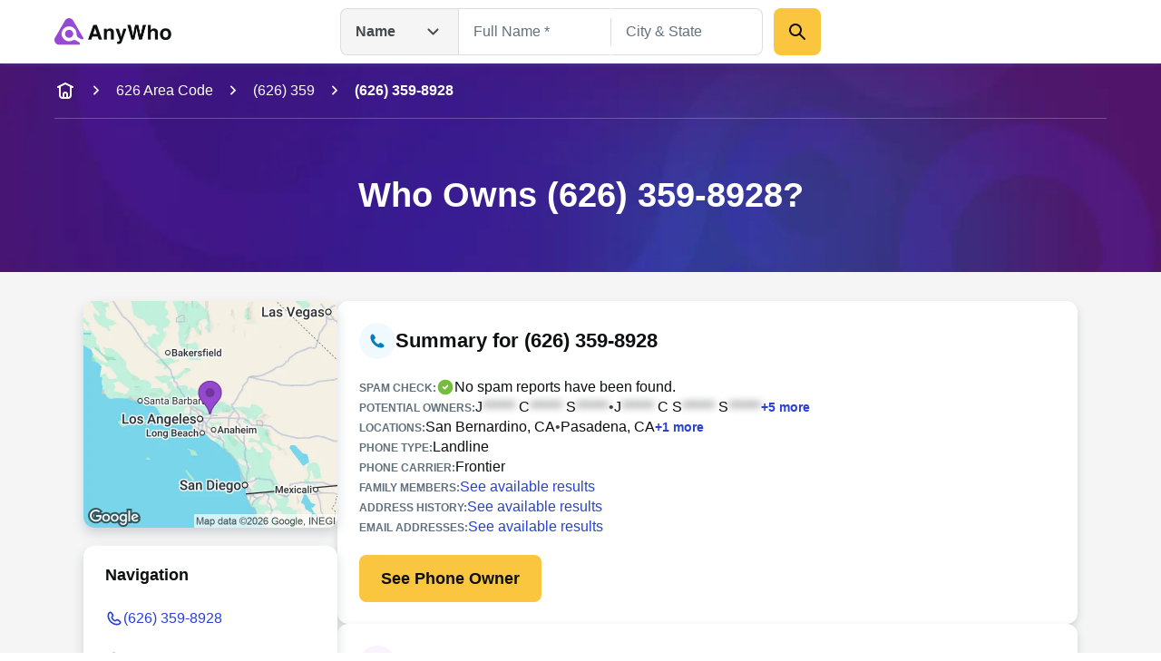

--- FILE ---
content_type: text/html; charset=utf-8
request_url: https://www.anywho.com/phone/6263598928
body_size: 85364
content:
<!DOCTYPE html><html lang="en"><head><meta charSet="utf-8"/><meta name="viewport" content="width=device-width, initial-scale=1"/><link rel="stylesheet" href="/_next/static/css/c350d34add2dd635.css" data-precedence="next"/><link rel="preload" as="script" fetchPriority="low" href="/_next/static/chunks/webpack-069e3198aba5b3d4.js"/><script src="/_next/static/chunks/9081a1ea-8ef6fcce4601d11e.js" async=""></script><script src="/_next/static/chunks/6722-ef53aeca868e9fa0.js" async=""></script><script src="/_next/static/chunks/main-app-9dc7ec32dc42e2c0.js" async=""></script><script src="/_next/static/chunks/2112-f766905bdbae3d6f.js" async=""></script><script src="/_next/static/chunks/14-b256157cad037c41.js" async=""></script><script src="/_next/static/chunks/app/layout-23a965bc7c70c83b.js" async=""></script><script src="/_next/static/chunks/7659-1d43bb685e0b1abc.js" async=""></script><script src="/_next/static/chunks/3094-1985bef1173082c3.js" async=""></script><script src="/_next/static/chunks/4938-a3b15ce4e4c2b178.js" async=""></script><script src="/_next/static/chunks/app/(site)/phone/profile/page-e57ea7144fdace09.js" async=""></script><script src="/_next/static/chunks/5ed495e0-3798b621723a7d33.js" async=""></script><script src="/_next/static/chunks/3011-d41fe8013a54a6da.js" async=""></script><script src="/_next/static/chunks/3868-32d4bd0b0ceb923f.js" async=""></script><script src="/_next/static/chunks/4596-db6bedd1ca2f2933.js" async=""></script><script src="/_next/static/chunks/app/(site)/layout-de9ac6ba4d87ef41.js" async=""></script><script src="/_next/static/chunks/3834-50488e050fb36f97.js" async=""></script><script src="/_next/static/chunks/app/(site)/error-a126e7db3ce93e70.js" async=""></script><link rel="preload" href="/ad/banger.js" as="script"/><link rel="preload" href="/sa-sn.js" as="script"/><title>(626) 359-8928 | Reverse Phone Lookup | Anywho</title><meta name="description" content="View detailed information for (626) 359-8928 including owner details, location, carrier information, and more on AnyWho."/><link rel="manifest" href="/manifest.webmanifest"/><meta name="referrer" content="no-referrer-when-downgrade"/><meta name="robots" content="index, follow"/><meta name="google" content="notranslate"/><meta name="SKYPE_TOOLBAR" content="SKYPE_TOOLBAR_PARSER_COMPATIBLE"/><meta name="robots" content="all"/><link rel="canonical" href="https://www.anywho.com/phone/6263598928"/><meta name="format-detection" content="telephone=no"/><meta name="mobile-web-app-capable" content="yes"/><meta name="apple-mobile-web-app-title" content="Anywho"/><meta name="apple-mobile-web-app-status-bar-style" content="default"/><meta property="og:title" content="(626) 359-8928 | Reverse Phone Lookup | Anywho"/><meta property="og:description" content="View detailed information for (626) 359-8928 including owner details, location, carrier information, and more on AnyWho."/><meta property="og:site_name" content="Anywho"/><meta property="og:image" content="https://www.anywho.com/_next/static/media/opengraph-banner.b14b2c9b.jpg"/><meta property="og:type" content="website"/><meta name="twitter:card" content="summary_large_image"/><meta name="twitter:title" content="(626) 359-8928 | Reverse Phone Lookup | Anywho"/><meta name="twitter:description" content="View detailed information for (626) 359-8928 including owner details, location, carrier information, and more on AnyWho."/><meta name="twitter:image" content="https://www.anywho.com/_next/static/media/opengraph-banner.b14b2c9b.jpg"/><link rel="icon" href="/favicon.ico" type="image/x-icon" sizes="48x48"/><link rel="icon" href="/icon1.png?8249cfad572e14be" type="image/png" sizes="96x96"/><link rel="apple-touch-icon" href="/apple-icon.png?fdc0daf89d2be36f" type="image/png" sizes="180x180"/><script src="/_next/static/chunks/polyfills-42372ed130431b0a.js" noModule=""></script></head><body id="top" class="bg-white google-anno-skip"><div hidden=""><!--$--><!--/$--></div><nav class="flex flex-wrap start:px-[25px] mobile:px-[calc(max((100vw_-_779px)_/_2,_0px)_+_40px)] tablet:px-[50px] desktop:px-[calc(max((100vw_-_1380px)_/_2,_0px)_+_60px)] sticky top-0 z-10 bg-white h-[60px] tablet:h-[70px] justify-between items-center shadow-gray-xs transition-[top]"><div class="flex gap-3x items-center"><a class="" data-testid="logo-link" variation="invisible-wrapper" href="/"><img alt="Anywho logo" loading="lazy" width="129" height="30" decoding="async" data-nimg="1" style="color:transparent" srcSet="/_next/image?url=%2F_next%2Fstatic%2Fmedia%2Flogo.7104d3d8.png&amp;w=256&amp;q=75 1x, /_next/image?url=%2F_next%2Fstatic%2Fmedia%2Flogo.7104d3d8.png&amp;w=375&amp;q=75 2x" src="/_next/image?url=%2F_next%2Fstatic%2Fmedia%2Flogo.7104d3d8.png&amp;w=375&amp;q=75"/></a></div><div class="h-[52px] w-[530px] hidden tablet:flex  desktop:absolute desktop:top-[50%] desktop:left-[50%]  desktop:translate-x-[-50%] desktop:translate-y-[-50%]"><div class="relative"><button aria-label="Open drop down menu" type="button" class="leading-none flex justify-between py-3x px-4x bg-gray-100 [&amp;]:text-body-md text-gray-500 font-bold w-[130px] border border-gray-200 border-r-none gap-2x rounded-l-2x h-full items-center">Name<svg fill="none" viewBox="0 0 24 24" xmlns="http://www.w3.org/2000/svg" class="h-6x w-6x transition-transform ml-sm rotate-0"><path d="m17.5 9.5-5 5-5-5" stroke="currentColor" stroke-linecap="round" stroke-linejoin="round" stroke-width="2"></path></svg></button><ul class="transition-opacity absolute left-0 right-0 mt-[6px] bg-white shadow-gray-xs opacity-0 pointer-events-none rounded-2x w-[164px]"><li class="flex justify-between py-3x px-2x mb-half hover:bg-gray-100 text-gray-500 text-sm cursor-pointer rounded-none first-of-type:rounded-t-2x first-of-type:rounded-b-none last-of-type:rounded-b-2x last-of-type:rounded-t-none bg-gray-100">Name<svg fill="none" viewBox="0 0 20 20" xmlns="http://www.w3.org/2000/svg" class="h-6x w-6x"><path clip-rule="evenodd" d="m16.1782 5.48816c.6509.65087.6509 1.70614 0 2.35702l-6.66668 6.66662c-.65087.6509-1.70615.6509-2.35702 0l-3.33334-3.3333c-.65087-.6509-.65087-1.70614 0-2.35701.65088-.65088 1.70615-.65088 2.35703 0l2.15482 2.15481 5.48819-5.48814c.6508-.65088 1.7061-.65088 2.357 0z" fill="currentColor" fill-rule="evenodd"></path></svg></li><li class="flex justify-between py-3x px-2x mb-half hover:bg-gray-100 text-gray-500 text-sm cursor-pointer rounded-none first-of-type:rounded-t-2x first-of-type:rounded-b-none last-of-type:rounded-b-2x last-of-type:rounded-t-none">Phone</li><li class="flex justify-between py-3x px-2x mb-half hover:bg-gray-100 text-gray-500 text-sm cursor-pointer rounded-none first-of-type:rounded-t-2x first-of-type:rounded-b-none last-of-type:rounded-b-2x last-of-type:rounded-t-none">Email</li><li class="flex justify-between py-3x px-2x mb-half hover:bg-gray-100 text-gray-500 text-sm cursor-pointer rounded-none first-of-type:rounded-t-2x first-of-type:rounded-b-none last-of-type:rounded-b-2x last-of-type:rounded-t-none">Address</li></ul></div><div class="grid w-full"><div class="flex transition-all opacity-1" style="grid-row:1;grid-column:1"><form class="flex flex-col gap-y-3x mobile:flex-row"><div class="relative text-start flex flex-col gap-1x text-gray-600 text-gray flex-1"><div class="min-h-[52px] w-full flex px-4x py-3x border-px outline-btnLinkLight focus-within:outline active-within:outline bg-white outline-none focus-within:outline-none active-within:outline-none focus-within:shadow-gray-xs border-gray-200 focus-within:border-gray-200 active-within:border-gray-200 rounded-none border-r-none"><input spellCheck="false" placeholder="Full Name *" class="peer bg-transparent outline-none w-full resize-none text-gray-600 disabled:text-gray-400 text-ellipsis text-body-md placeholder:text-gray-400 disabled:placeholder:text-gray-300" type="text" id="name-search-full-name" autoComplete="off" data-testid="name-search-full-name" name="fullName"/></div></div><div class="transition-[background-color,margin] w-px h-[30px] my-auto bg-gray-200"></div><div class="relative text-start flex flex-col gap-1x text-gray-600 text-gray flex-1"><div class="min-h-[52px] w-full flex rounded-2x px-4x py-3x border-px outline-btnLinkLight focus-within:outline active-within:outline bg-white rounded-l-none outline-none focus-within:outline-none active-within:outline-none focus-within:shadow-gray-xs border-gray-200 focus-within:border-gray-200 active-within:border-gray-200 border-l-none"><input spellCheck="false" placeholder="City &amp; State" class="peer bg-transparent outline-none w-full resize-none text-gray-600 disabled:text-gray-400 text-ellipsis text-body-md placeholder:text-gray-400 disabled:placeholder:text-gray-300" type="text" id="name-search-city-state" autoComplete="off" data-testid="name-search-city-state" name="cityState"/></div></div><button class="size-13x min-w-13x w-fit rounded-2x flex items-center justify-center gap-2x text-gray-600 font-bold text-body-lg outline-none outline-offset-1x focus-visible:outline bg-btnPrimaryDefault hover:bg-btnPrimaryHover hover:shadow-gray-sm active:bg-btnPrimaryHover focus-visible:bg-btnPrimaryHover disabled:pointer-events-none disabled:opacity-50 focus-visible:outline-btnLinkLight p-3x w-full mobile:w-min ml-3x" variation="primary-button"><div class="size-6x"><svg fill="none" viewBox="0 0 24 24" xmlns="http://www.w3.org/2000/svg"><g clip-rule="evenodd" fill="currentColor" fill-rule="evenodd"><path d="m13.7929 13.7929c.3905-.3905 1.0237-.3905 1.4142 0l5.5 5.5c.3905.3905.3905 1.0237 0 1.4142s-1.0237.3905-1.4142 0l-5.5-5.5c-.3905-.3905-.3905-1.0237 0-1.4142z"></path><path d="m10 5c-2.76142 0-5 2.23858-5 5 0 2.7614 2.23858 5 5 5 2.7614 0 5-2.2386 5-5 0-2.76142-2.2386-5-5-5zm-7 5c0-3.86599 3.13401-7 7-7 3.866 0 7 3.13401 7 7 0 3.866-3.134 7-7 7-3.86599 0-7-3.134-7-7z"></path></g></svg></div></button></form></div><div class="flex transition-all opacity-0 pointer-events-none" style="grid-row:1;grid-column:1"><form class="flex flex-col grow gap-y-3x gap-x-2x mobile:flex-row"><div class="relative text-start flex flex-col gap-1x text-gray-600 text-gray flex-1"><div class="min-h-[52px] w-full flex rounded-2x px-4x py-3x border-px outline-btnLinkLight focus-within:outline active-within:outline bg-white rounded-l-none outline-none focus-within:outline-none active-within:outline-none focus-within:shadow-gray-xs border-gray-200 focus-within:border-gray-200 active-within:border-gray-200"><input spellCheck="false" placeholder="mail@example.com" class="peer bg-transparent outline-none w-full resize-none text-gray-600 disabled:text-gray-400 text-ellipsis text-body-md placeholder:text-gray-400 disabled:placeholder:text-gray-300" type="text" id="email-search-field" data-testid="search-email" name="email"/></div></div><button class="size-13x min-w-13x w-fit rounded-2x flex items-center justify-center gap-2x text-gray-600 font-bold text-body-lg outline-none outline-offset-1x focus-visible:outline bg-btnPrimaryDefault hover:bg-btnPrimaryHover hover:shadow-gray-sm active:bg-btnPrimaryHover focus-visible:bg-btnPrimaryHover disabled:pointer-events-none disabled:opacity-50 focus-visible:outline-btnLinkLight p-3x w-full mobile:w-min" variation="primary-button"><div class="size-6x"><svg fill="none" viewBox="0 0 24 24" xmlns="http://www.w3.org/2000/svg"><g clip-rule="evenodd" fill="currentColor" fill-rule="evenodd"><path d="m13.7929 13.7929c.3905-.3905 1.0237-.3905 1.4142 0l5.5 5.5c.3905.3905.3905 1.0237 0 1.4142s-1.0237.3905-1.4142 0l-5.5-5.5c-.3905-.3905-.3905-1.0237 0-1.4142z"></path><path d="m10 5c-2.76142 0-5 2.23858-5 5 0 2.7614 2.23858 5 5 5 2.7614 0 5-2.2386 5-5 0-2.76142-2.2386-5-5-5zm-7 5c0-3.86599 3.13401-7 7-7 3.866 0 7 3.13401 7 7 0 3.866-3.134 7-7 7-3.86599 0-7-3.134-7-7z"></path></g></svg></div></button></form></div><div class="flex transition-all opacity-0 pointer-events-none" style="grid-row:1;grid-column:1"><form class="flex flex-col grow gap-y-3x gap-x-2x mobile:flex-row"><div class="relative text-start flex flex-col gap-1x text-gray-600 text-gray flex-1"><div class="min-h-[52px] w-full flex rounded-2x px-4x py-3x border-px outline-btnLinkLight focus-within:outline active-within:outline bg-white rounded-l-none outline-none focus-within:outline-none active-within:outline-none focus-within:shadow-gray-xs border-gray-200 focus-within:border-gray-200 active-within:border-gray-200"><input spellCheck="false" placeholder="(626) 555-5555" class="peer bg-transparent outline-none w-full resize-none text-gray-600 disabled:text-gray-400 text-ellipsis text-body-md placeholder:text-gray-400 disabled:placeholder:text-gray-300" type="tel" id="phone-search-field" data-testid="phone-search-field" name="phone"/></div></div><button class="size-13x min-w-13x w-fit rounded-2x flex items-center justify-center gap-2x text-gray-600 font-bold text-body-lg outline-none outline-offset-1x focus-visible:outline bg-btnPrimaryDefault hover:bg-btnPrimaryHover hover:shadow-gray-sm active:bg-btnPrimaryHover focus-visible:bg-btnPrimaryHover disabled:pointer-events-none disabled:opacity-50 focus-visible:outline-btnLinkLight p-3x w-full mobile:w-min" variation="primary-button"><div class="size-6x"><svg fill="none" viewBox="0 0 24 24" xmlns="http://www.w3.org/2000/svg"><g clip-rule="evenodd" fill="currentColor" fill-rule="evenodd"><path d="m13.7929 13.7929c.3905-.3905 1.0237-.3905 1.4142 0l5.5 5.5c.3905.3905.3905 1.0237 0 1.4142s-1.0237.3905-1.4142 0l-5.5-5.5c-.3905-.3905-.3905-1.0237 0-1.4142z"></path><path d="m10 5c-2.76142 0-5 2.23858-5 5 0 2.7614 2.23858 5 5 5 2.7614 0 5-2.2386 5-5 0-2.76142-2.2386-5-5-5zm-7 5c0-3.86599 3.13401-7 7-7 3.866 0 7 3.13401 7 7 0 3.866-3.134 7-7 7-3.86599 0-7-3.134-7-7z"></path></g></svg></div></button></form></div><div class="flex transition-all opacity-0 pointer-events-none" style="grid-row:1;grid-column:1"><form class="flex flex-col grow gap-y-3x gap-x-2x mobile:flex-row"><div class="relative text-start flex flex-col gap-1x text-gray-600 text-gray flex-1"><div class="min-h-[52px] w-full flex rounded-2x px-4x py-3x border-px outline-btnLinkLight focus-within:outline active-within:outline bg-white rounded-l-none outline-none focus-within:outline-none active-within:outline-none focus-within:shadow-gray-xs border-gray-200 focus-within:border-gray-200 active-within:border-gray-200"><input spellCheck="false" placeholder="123 Main St, New York, NY" class="peer bg-transparent outline-none w-full resize-none text-gray-600 disabled:text-gray-400 text-ellipsis text-body-md placeholder:text-gray-400 disabled:placeholder:text-gray-300" type="text" id="address-search-field" data-testid="search-address" name="address"/></div></div><button class="size-13x min-w-13x w-fit rounded-2x flex items-center justify-center gap-2x text-gray-600 font-bold text-body-lg outline-none outline-offset-1x focus-visible:outline bg-btnPrimaryDefault hover:bg-btnPrimaryHover hover:shadow-gray-sm active:bg-btnPrimaryHover focus-visible:bg-btnPrimaryHover disabled:pointer-events-none disabled:opacity-50 focus-visible:outline-btnLinkLight p-3x w-full mobile:w-min" variation="primary-button"><div class="size-6x"><svg fill="none" viewBox="0 0 24 24" xmlns="http://www.w3.org/2000/svg"><g clip-rule="evenodd" fill="currentColor" fill-rule="evenodd"><path d="m13.7929 13.7929c.3905-.3905 1.0237-.3905 1.4142 0l5.5 5.5c.3905.3905.3905 1.0237 0 1.4142s-1.0237.3905-1.4142 0l-5.5-5.5c-.3905-.3905-.3905-1.0237 0-1.4142z"></path><path d="m10 5c-2.76142 0-5 2.23858-5 5 0 2.7614 2.23858 5 5 5 2.7614 0 5-2.2386 5-5 0-2.76142-2.2386-5-5-5zm-7 5c0-3.86599 3.13401-7 7-7 3.866 0 7 3.13401 7 7 0 3.866-3.134 7-7 7-3.86599 0-7-3.134-7-7z"></path></g></svg></div></button></form></div></div></div><svg fill="none" viewBox="0 0 24 24" xmlns="http://www.w3.org/2000/svg" class="h-6x w-6x text-gray-400 tablet:hidden outline-btnLinkLight cursor-pointer"><g clip-rule="evenodd" fill="currentColor" fill-rule="evenodd"><path d="m13.7929 13.7929c.3905-.3905 1.0237-.3905 1.4142 0l5.5 5.5c.3905.3905.3905 1.0237 0 1.4142s-1.0237.3905-1.4142 0l-5.5-5.5c-.3905-.3905-.3905-1.0237 0-1.4142z"></path><path d="m10 5c-2.76142 0-5 2.23858-5 5 0 2.7614 2.23858 5 5 5 2.7614 0 5-2.2386 5-5 0-2.76142-2.2386-5-5-5zm-7 5c0-3.86599 3.13401-7 7-7 3.866 0 7 3.13401 7 7 0 3.866-3.134 7-7 7-3.86599 0-7-3.134-7-7z"></path></g></svg><div class="fixed top-0 left-0 right-0 bottom-0 z-50 bg-white transition-opacity pointer-events-none overflow-auto opacity-0"><div class="shadow-gray-xs w-full"><div class="flex flex-wrap justify-center start:px-[25px] mobile:px-[calc(max((100vw_-_779px)_/_2,_0px)_+_40px)] tablet:px-[50px] desktop:px-[calc(max((100vw_-_1380px)_/_2,_0px)_+_60px)]"><div class="relative flex flex-row justify-center flex-wrap gap-y-3x py-3x w-full"><button aria-label="Go back" type="button" class="leading-none px-2x left-0 absolute"><svg fill="none" viewBox="0 0 24 24" xmlns="http://www.w3.org/2000/svg" class="h-6x w-6x rotate-90"><path d="m17.5 9.5-5 5-5-5" stroke="currentColor" stroke-linecap="round" stroke-linejoin="round" stroke-width="2"></path></svg></button><img alt="Anywho logo" loading="lazy" width="129" height="30" decoding="async" data-nimg="1" style="color:transparent" srcSet="/_next/image?url=%2F_next%2Fstatic%2Fmedia%2Flogo.7104d3d8.png&amp;w=256&amp;q=75 1x, /_next/image?url=%2F_next%2Fstatic%2Fmedia%2Flogo.7104d3d8.png&amp;w=375&amp;q=75 2x" src="/_next/image?url=%2F_next%2Fstatic%2Fmedia%2Flogo.7104d3d8.png&amp;w=375&amp;q=75"/><div class="relative z-20 w-full"><button aria-label="Open drop down menu" type="button" class="leading-none flex justify-between py-3x px-4x [&amp;]:text-body-md text-gray-500 font-bold bg-white items-center border border-gray-200 rounded-[50px] w-full">Name<svg fill="none" viewBox="0 0 24 24" xmlns="http://www.w3.org/2000/svg" class="h-6x w-6x transition-transform ml-sm rotate-0"><path d="m17.5 9.5-5 5-5-5" stroke="currentColor" stroke-linecap="round" stroke-linejoin="round" stroke-width="2"></path></svg></button><ul class="transition-opacity absolute left-0 right-0 mt-[6px] bg-white shadow-gray-xs opacity-0 pointer-events-none rounded-2x py-2x px-3x"><li class="flex justify-between py-3x px-2x rounded-2x mb-half hover:bg-gray-100 text-gray-500 text-sm cursor-pointer bg-gray-100">Name<svg fill="none" viewBox="0 0 20 20" xmlns="http://www.w3.org/2000/svg" class="h-6x w-6x"><path clip-rule="evenodd" d="m16.1782 5.48816c.6509.65087.6509 1.70614 0 2.35702l-6.66668 6.66662c-.65087.6509-1.70615.6509-2.35702 0l-3.33334-3.3333c-.65087-.6509-.65087-1.70614 0-2.35701.65088-.65088 1.70615-.65088 2.35703 0l2.15482 2.15481 5.48819-5.48814c.6508-.65088 1.7061-.65088 2.357 0z" fill="currentColor" fill-rule="evenodd"></path></svg></li><li class="flex justify-between py-3x px-2x rounded-2x mb-half hover:bg-gray-100 text-gray-500 text-sm cursor-pointer">Phone</li><li class="flex justify-between py-3x px-2x rounded-2x mb-half hover:bg-gray-100 text-gray-500 text-sm cursor-pointer">Email</li><li class="flex justify-between py-3x px-2x rounded-2x mb-half hover:bg-gray-100 text-gray-500 text-sm cursor-pointer">Address</li></ul></div></div></div></div><div class="flex flex-wrap justify-center start:px-[25px] mobile:px-[calc(max((100vw_-_779px)_/_2,_0px)_+_40px)] tablet:px-[50px] desktop:px-[calc(max((100vw_-_1380px)_/_2,_0px)_+_60px)]"><form class="flex flex-col mobile:flex-col py-5x gap-5x w-full"><div class="relative text-start flex flex-col gap-1x text-gray-600 text-gray flex-1"><label class="text-body-sm" for="name-search-full-name">Full Name</label><div class="min-h-[52px] w-full flex rounded-2x px-4x py-3x border-px outline-btnLinkLight focus-within:outline active-within:outline focus-within:border-btnLinkLight active-within:border-btnLinkLight border-gray-300 bg-white"><input spellCheck="false" placeholder="Full Name *" class="peer bg-transparent outline-none w-full resize-none text-gray-600 disabled:text-gray-400 text-ellipsis text-body-md placeholder:text-gray-400 disabled:placeholder:text-gray-300" type="text" id="name-search-full-name" autoComplete="off" data-testid="name-search-full-name" name="fullName"/><svg fill="none" viewBox="0 0 24 24" xmlns="http://www.w3.org/2000/svg" class="ml-2x w-6x text-gray-400 block cursor-pointer peer-placeholder-shown:hidden peer-disabled:hidden"><g clip-rule="evenodd" fill="currentColor" fill-rule="evenodd"><path d="m12 4c-4.41828 0-8 3.58172-8 8 0 4.4183 3.58172 8 8 8 4.4183 0 8-3.5817 8-8 0-4.41828-3.5817-8-8-8zm-10 8c0-5.52285 4.47715-10 10-10 5.5228 0 10 4.47715 10 10 0 5.5228-4.4772 10-10 10-5.52285 0-10-4.4772-10-10z"></path><path d="m8.29289 8.29289c.39053-.39052 1.02369-.39052 1.41422 0l2.29289 2.29291 2.2929-2.29291c.3905-.39052 1.0237-.39052 1.4142 0 .3905.39053.3905 1.02369 0 1.41422l-2.2929 2.29289 2.2929 2.2929c.3905.3905.3905 1.0237 0 1.4142s-1.0237.3905-1.4142 0l-2.2929-2.2929-2.29289 2.2929c-.39053.3905-1.02369.3905-1.41422 0-.39052-.3905-.39052-1.0237 0-1.4142l2.29291-2.2929-2.29291-2.29289c-.39052-.39053-.39052-1.02369 0-1.41422z"></path></g></svg></div></div><div class="relative text-start flex flex-col gap-1x text-gray-600 text-gray flex-1"><label class="text-body-sm" for="name-search-city-state">City &amp; State</label><div class="min-h-[52px] w-full flex rounded-2x px-4x py-3x border-px outline-btnLinkLight focus-within:outline active-within:outline focus-within:border-btnLinkLight active-within:border-btnLinkLight border-gray-300 bg-white"><input spellCheck="false" placeholder="City &amp; State" class="peer bg-transparent outline-none w-full resize-none text-gray-600 disabled:text-gray-400 text-ellipsis text-body-md placeholder:text-gray-400 disabled:placeholder:text-gray-300" type="text" id="name-search-city-state" autoComplete="off" data-testid="name-search-city-state" name="cityState"/><svg fill="none" viewBox="0 0 24 24" xmlns="http://www.w3.org/2000/svg" class="ml-2x w-6x text-gray-400 block cursor-pointer peer-placeholder-shown:hidden peer-disabled:hidden"><g clip-rule="evenodd" fill="currentColor" fill-rule="evenodd"><path d="m12 4c-4.41828 0-8 3.58172-8 8 0 4.4183 3.58172 8 8 8 4.4183 0 8-3.5817 8-8 0-4.41828-3.5817-8-8-8zm-10 8c0-5.52285 4.47715-10 10-10 5.5228 0 10 4.47715 10 10 0 5.5228-4.4772 10-10 10-5.52285 0-10-4.4772-10-10z"></path><path d="m8.29289 8.29289c.39053-.39052 1.02369-.39052 1.41422 0l2.29289 2.29291 2.2929-2.29291c.3905-.39052 1.0237-.39052 1.4142 0 .3905.39053.3905 1.02369 0 1.41422l-2.2929 2.29289 2.2929 2.2929c.3905.3905.3905 1.0237 0 1.4142s-1.0237.3905-1.4142 0l-2.2929-2.2929-2.29289 2.2929c-.39053.3905-1.02369.3905-1.41422 0-.39052-.3905-.39052-1.0237 0-1.4142l2.29291-2.2929-2.29291-2.29289c-.39052-.39053-.39052-1.02369 0-1.41422z"></path></g></svg></div></div><button class="size-13x min-w-13x w-fit rounded-2x flex items-center justify-center gap-2x text-gray-600 font-bold text-body-lg outline-none outline-offset-1x focus-visible:outline bg-btnPrimaryDefault hover:bg-btnPrimaryHover hover:shadow-gray-sm active:bg-btnPrimaryHover focus-visible:bg-btnPrimaryHover disabled:pointer-events-none disabled:opacity-50 focus-visible:outline-btnLinkLight p-6x w-full mobile:w-min mobile:!w-full" variation="primary-button">Search</button></form></div></div></nav><main><header data-testid="static-hero-header" class="relative"><img alt="Anywho hero background" loading="lazy" decoding="async" data-nimg="fill" class="object-cover -z-10 bg-btnLinkLight" style="position:absolute;height:100%;width:100%;left:0;top:0;right:0;bottom:0;color:transparent" sizes="100vw" srcSet="/_next/image?url=%2F_next%2Fstatic%2Fmedia%2Fhero-bg.35892e3e.jpg&amp;w=375&amp;q=75 375w, /_next/image?url=%2F_next%2Fstatic%2Fmedia%2Fhero-bg.35892e3e.jpg&amp;w=600&amp;q=75 600w, /_next/image?url=%2F_next%2Fstatic%2Fmedia%2Fhero-bg.35892e3e.jpg&amp;w=840&amp;q=75 840w, /_next/image?url=%2F_next%2Fstatic%2Fmedia%2Fhero-bg.35892e3e.jpg&amp;w=1024&amp;q=75 1024w, /_next/image?url=%2F_next%2Fstatic%2Fmedia%2Fhero-bg.35892e3e.jpg&amp;w=1200&amp;q=75 1200w, /_next/image?url=%2F_next%2Fstatic%2Fmedia%2Fhero-bg.35892e3e.jpg&amp;w=1440&amp;q=75 1440w, /_next/image?url=%2F_next%2Fstatic%2Fmedia%2Fhero-bg.35892e3e.jpg&amp;w=1680&amp;q=75 1680w, /_next/image?url=%2F_next%2Fstatic%2Fmedia%2Fhero-bg.35892e3e.jpg&amp;w=1920&amp;q=75 1920w, /_next/image?url=%2F_next%2Fstatic%2Fmedia%2Fhero-bg.35892e3e.jpg&amp;w=2048&amp;q=75 2048w, /_next/image?url=%2F_next%2Fstatic%2Fmedia%2Fhero-bg.35892e3e.jpg&amp;w=2880&amp;q=75 2880w, /_next/image?url=%2F_next%2Fstatic%2Fmedia%2Fhero-bg.35892e3e.jpg&amp;w=3840&amp;q=75 3840w" src="/_next/image?url=%2F_next%2Fstatic%2Fmedia%2Fhero-bg.35892e3e.jpg&amp;w=3840&amp;q=75"/><div role="navigation" aria-label="Breadcrumb" data-testid="breadcrumbs" class="w-full overflow-hidden"><div class="flex start:px-[25px] mobile:px-[calc(max((100vw_-_779px)_/_2,_0px)_+_40px)] tablet:px-[50px] desktop:px-[calc(max((100vw_-_1380px)_/_2,_0px)_+_60px)] flex-nowrap justify-start items-center scrollbar-none overflow-x-auto h-15x"><a class="text-body-md shrink-0 text-white" variation="invisible-wrapper" aria-label="home-icon" href="/"><svg fill="none" viewBox="0 0 24 24" xmlns="http://www.w3.org/2000/svg" class="size-6x text-white"><g clip-rule="evenodd" fill="currentColor" fill-rule="evenodd"><path d="m6 6c.55229 0 1 .44772 1 1v8.2c0 .8566.00078 1.4389.03755 1.889.03582.4384.10075.6626.18044.819.19174.3763.49771.6823.87403.874.1564.0797.3806.1446.81902.1805.45009.0367 1.03238.0375 1.88896.0375h2.4c.8566 0 1.4389-.0008 1.889-.0375.4384-.0359.6626-.1008.819-.1805.3763-.1917.6823-.4977.874-.874.0797-.1564.1446-.3806.1804-.819.0368-.4501.0376-1.0324.0376-1.889v-8.2c0-.55228.4477-1 1-1s1 .44772 1 1v8.2413c0 .805 0 1.4693-.0442 2.0105-.0459.5621-.1445 1.0788-.3918 1.5642-.3835.7526-.9954 1.3645-1.748 1.748-.4854.2473-1.0021.3459-1.5642.3918-.5412.0442-1.2055.0442-2.0105.0442h-2.4826c-.80496 0-1.46932 0-2.01053-.0442-.56209-.0459-1.0788-.1445-1.56413-.3918-.75265-.3835-1.36457-.9954-1.74807-1.748-.24729-.4854-.34585-1.0021-.39178-1.5642-.04421-.5412-.0442-1.2055-.04419-2.0105v-8.2413c0-.55228.44772-1 1-1z"></path><path d="m12 15c-.5523 0-1 .4477-1 1v3h-2v-3c0-1.6569 1.3431-3 3-3s3 1.3431 3 3v3h-2v-3c0-.5523-.4477-1-1-1z"></path><path d="m3.10558 8.44721c.24699.49398.84766.69421 1.34164.44722l7.55278-3.77639 7.5528 3.77639c.494.24699 1.0946.04676 1.3416-.44722.247-.49397.0468-1.09465-.4472-1.34164l-8-4c-.2815-.14076-.6129-.14076-.8944 0l-8.00001 4c-.49398.24699-.6942.84767-.44721 1.34164z"></path></g></svg></a><svg fill="none" viewBox="0 0 24 24" xmlns="http://www.w3.org/2000/svg" class="shrink-0 mr-3x ml-3x size-5x -rotate-90 mx-sm text-white"><path d="m17.5 9.5-5 5-5-5" stroke="currentColor" stroke-linecap="round" stroke-linejoin="round" stroke-width="2"></path></svg><a class="text-body-md shrink-0 text-white" variation="invisible-wrapper" href="/626-area-code">626 Area Code</a><svg fill="none" viewBox="0 0 24 24" xmlns="http://www.w3.org/2000/svg" class="shrink-0 mr-3x ml-3x size-5x -rotate-90 mx-sm text-white"><path d="m17.5 9.5-5 5-5-5" stroke="currentColor" stroke-linecap="round" stroke-linejoin="round" stroke-width="2"></path></svg><a class="text-body-md shrink-0 text-white" variation="invisible-wrapper" href="/626-359">(626) 359</a><svg fill="none" viewBox="0 0 24 24" xmlns="http://www.w3.org/2000/svg" class="shrink-0 mr-3x ml-3x size-5x -rotate-90 mx-sm text-white"><path d="m17.5 9.5-5 5-5-5" stroke="currentColor" stroke-linecap="round" stroke-linejoin="round" stroke-width="2"></path></svg><span class="text-body-md shrink-0 text-white font-bold" aria-current="page">(626) 359-8928</span></div><div class="flex flex-wrap justify-center mobile:px-[calc(max((100vw_-_779px)_/_2,_0px)_+_40px)] tablet:px-[50px] desktop:px-[calc(max((100vw_-_1380px)_/_2,_0px)_+_60px)] start:px-0"><div class="w-full h-px bg-surfaceLight opacity-[25%]"></div></div></div><div class="flex flex-wrap justify-center start:px-[25px] mobile:px-[calc(max((100vw_-_779px)_/_2,_0px)_+_40px)] tablet:px-[50px] desktop:px-[calc(max((100vw_-_1380px)_/_2,_0px)_+_60px)]"><div class="column grid-12/12"><div class="app-row"><div class="text-white py-8x tablet:py-15x tablet:text-center"><h1 class="font-bold text-display-md tablet:text-display-lg text-white">Who Owns (626) 359-8928?</h1></div></div></div></div></header><div class="flex flex-wrap justify-center mobile:px-[calc(max((100vw_-_779px)_/_2,_0px)_+_10px)] tablet:px-[20px] desktop:px-[calc(max((100vw_-_1380px)_/_2,_0px)_+_20px)] bg-surfaceNeutral start:px-0"><div class="flex flex-wrap justify-center tablet:px-[30px] desktop:px-[40px] start:px-0 mobile:px-0 grow"><div class="flex flex-wrap justify-center mobile:gap-x-[6vw] desktop:px-[2.5vw] desktop:gap-x-[5vw] start:px-0 mobile:px-0 tablet:px-0 grow"><div class="column-12/12 pt-3x mobile:pt-8x w-full flex gap-5x flex-col tablet:flex-row"><aside class="hidden tablet:block tablet:w-[220px] desktop:w-[280px] shrink-0"><div class="relative rounded-3x bg-white shadow-gray-md overflow-hidden h-[250px] w-full mb-5x"><img alt="Google Maps" loading="lazy" decoding="async" data-nimg="fill" style="position:absolute;height:100%;width:100%;left:0;top:0;right:0;bottom:0;object-fit:cover;object-position:center;color:transparent" sizes="100vw" srcSet="/_next/image?url=https%3A%2F%2Fmaps.googleapis.com%2Fmaps%2Fapi%2Fstaticmap%3Fcenter%3D34.1479%252C-118.001999%26zoom%3D6%26size%3D280x250%26scale%3D2%26key%3DAIzaSyDunZkS-s09mdop0MQeX2SVkwB46qm0r_c%26markers%3Dcolor%253A0x9549D1%257C34.1479%252C-118.001999%26signature%3D5U435yQ17BcaA_17gXmclFUnYJA%3D&amp;w=375&amp;q=75 375w, /_next/image?url=https%3A%2F%2Fmaps.googleapis.com%2Fmaps%2Fapi%2Fstaticmap%3Fcenter%3D34.1479%252C-118.001999%26zoom%3D6%26size%3D280x250%26scale%3D2%26key%3DAIzaSyDunZkS-s09mdop0MQeX2SVkwB46qm0r_c%26markers%3Dcolor%253A0x9549D1%257C34.1479%252C-118.001999%26signature%3D5U435yQ17BcaA_17gXmclFUnYJA%3D&amp;w=600&amp;q=75 600w, /_next/image?url=https%3A%2F%2Fmaps.googleapis.com%2Fmaps%2Fapi%2Fstaticmap%3Fcenter%3D34.1479%252C-118.001999%26zoom%3D6%26size%3D280x250%26scale%3D2%26key%3DAIzaSyDunZkS-s09mdop0MQeX2SVkwB46qm0r_c%26markers%3Dcolor%253A0x9549D1%257C34.1479%252C-118.001999%26signature%3D5U435yQ17BcaA_17gXmclFUnYJA%3D&amp;w=840&amp;q=75 840w, /_next/image?url=https%3A%2F%2Fmaps.googleapis.com%2Fmaps%2Fapi%2Fstaticmap%3Fcenter%3D34.1479%252C-118.001999%26zoom%3D6%26size%3D280x250%26scale%3D2%26key%3DAIzaSyDunZkS-s09mdop0MQeX2SVkwB46qm0r_c%26markers%3Dcolor%253A0x9549D1%257C34.1479%252C-118.001999%26signature%3D5U435yQ17BcaA_17gXmclFUnYJA%3D&amp;w=1024&amp;q=75 1024w, /_next/image?url=https%3A%2F%2Fmaps.googleapis.com%2Fmaps%2Fapi%2Fstaticmap%3Fcenter%3D34.1479%252C-118.001999%26zoom%3D6%26size%3D280x250%26scale%3D2%26key%3DAIzaSyDunZkS-s09mdop0MQeX2SVkwB46qm0r_c%26markers%3Dcolor%253A0x9549D1%257C34.1479%252C-118.001999%26signature%3D5U435yQ17BcaA_17gXmclFUnYJA%3D&amp;w=1200&amp;q=75 1200w, /_next/image?url=https%3A%2F%2Fmaps.googleapis.com%2Fmaps%2Fapi%2Fstaticmap%3Fcenter%3D34.1479%252C-118.001999%26zoom%3D6%26size%3D280x250%26scale%3D2%26key%3DAIzaSyDunZkS-s09mdop0MQeX2SVkwB46qm0r_c%26markers%3Dcolor%253A0x9549D1%257C34.1479%252C-118.001999%26signature%3D5U435yQ17BcaA_17gXmclFUnYJA%3D&amp;w=1440&amp;q=75 1440w, /_next/image?url=https%3A%2F%2Fmaps.googleapis.com%2Fmaps%2Fapi%2Fstaticmap%3Fcenter%3D34.1479%252C-118.001999%26zoom%3D6%26size%3D280x250%26scale%3D2%26key%3DAIzaSyDunZkS-s09mdop0MQeX2SVkwB46qm0r_c%26markers%3Dcolor%253A0x9549D1%257C34.1479%252C-118.001999%26signature%3D5U435yQ17BcaA_17gXmclFUnYJA%3D&amp;w=1680&amp;q=75 1680w, /_next/image?url=https%3A%2F%2Fmaps.googleapis.com%2Fmaps%2Fapi%2Fstaticmap%3Fcenter%3D34.1479%252C-118.001999%26zoom%3D6%26size%3D280x250%26scale%3D2%26key%3DAIzaSyDunZkS-s09mdop0MQeX2SVkwB46qm0r_c%26markers%3Dcolor%253A0x9549D1%257C34.1479%252C-118.001999%26signature%3D5U435yQ17BcaA_17gXmclFUnYJA%3D&amp;w=1920&amp;q=75 1920w, /_next/image?url=https%3A%2F%2Fmaps.googleapis.com%2Fmaps%2Fapi%2Fstaticmap%3Fcenter%3D34.1479%252C-118.001999%26zoom%3D6%26size%3D280x250%26scale%3D2%26key%3DAIzaSyDunZkS-s09mdop0MQeX2SVkwB46qm0r_c%26markers%3Dcolor%253A0x9549D1%257C34.1479%252C-118.001999%26signature%3D5U435yQ17BcaA_17gXmclFUnYJA%3D&amp;w=2048&amp;q=75 2048w, /_next/image?url=https%3A%2F%2Fmaps.googleapis.com%2Fmaps%2Fapi%2Fstaticmap%3Fcenter%3D34.1479%252C-118.001999%26zoom%3D6%26size%3D280x250%26scale%3D2%26key%3DAIzaSyDunZkS-s09mdop0MQeX2SVkwB46qm0r_c%26markers%3Dcolor%253A0x9549D1%257C34.1479%252C-118.001999%26signature%3D5U435yQ17BcaA_17gXmclFUnYJA%3D&amp;w=2880&amp;q=75 2880w, /_next/image?url=https%3A%2F%2Fmaps.googleapis.com%2Fmaps%2Fapi%2Fstaticmap%3Fcenter%3D34.1479%252C-118.001999%26zoom%3D6%26size%3D280x250%26scale%3D2%26key%3DAIzaSyDunZkS-s09mdop0MQeX2SVkwB46qm0r_c%26markers%3Dcolor%253A0x9549D1%257C34.1479%252C-118.001999%26signature%3D5U435yQ17BcaA_17gXmclFUnYJA%3D&amp;w=3840&amp;q=75 3840w" src="/_next/image?url=https%3A%2F%2Fmaps.googleapis.com%2Fmaps%2Fapi%2Fstaticmap%3Fcenter%3D34.1479%252C-118.001999%26zoom%3D6%26size%3D280x250%26scale%3D2%26key%3DAIzaSyDunZkS-s09mdop0MQeX2SVkwB46qm0r_c%26markers%3Dcolor%253A0x9549D1%257C34.1479%252C-118.001999%26signature%3D5U435yQ17BcaA_17gXmclFUnYJA%3D&amp;w=3840&amp;q=75"/></div><div class="py-2x px-3x rounded-3x bg-white shadow-gray-md sticky top-[80px] tablet:top-[90px]"><h3 class="font-bold text-textPrimary text-body-lg p-3x">Navigation</h3><div class="rounded-2x p-3x flex flex-row items-center gap-2x hover:bg-gray-100 active:bg-gray-100 focus-within:outline focus-within:outline-btnLinkLight"><svg fill="none" viewBox="0 0 24 24" xmlns="http://www.w3.org/2000/svg" class="w-5x h-5x text-btnLinkLight"><path clip-rule="evenodd" d="m3.16415 6.68493c.20576-1.19337.88735-2.15065 1.62154-2.88482 1.17305-1.17303 3.11346-1.0336 4.10676.29508l1.62145 2.16896c.8929 1.19434.773 2.86317-.2814 3.91765l-.1112.1111c-.39054.3905-.39054 1.0237 0 1.4142l2.1716 2.1716c.3905.3905 1.0237.3905 1.4142 0l.1111-.1112c1.0545-1.0544 2.7233-1.1743 3.9176-.2814l2.1853 1.6336c1.3201.9869 1.4586 2.9148.2932 4.0802-.7423.7423-1.7101 1.435-2.9181 1.6436-2.2241.384-6.4869.38-10.50334-3.6364-4.01827-4.0182-4.01124-8.30359-3.62871-10.52217zm3.03573-1.47059c-.57612.57611-.95572 1.1777-1.06482 1.81042-.30848 1.78914-.35376 5.34234 3.07201 8.76814 3.42743 3.4274 6.96083 3.3885 8.74883 3.0798.6449-.1114 1.2569-.4997 1.8442-1.087.3039-.304.2678-.8067-.0765-1.0641l-2.1853-1.6337c-.3981-.2976-.9544-.2576-1.3058.0938l-.1112.1112c-1.1716 1.1716-3.0711 1.1716-4.2427 0l-2.17152-2.1716c-1.17158-1.1715-1.17158-3.071-.00001-4.2426l.11117-.11116c.35147-.35148.39144-.90776.09382-1.30587l-1.62147-2.16896c-.26381-.35289-.77916-.38991-1.09071-.07837z" fill="currentColor" fill-rule="evenodd"></path></svg><a class="text-body-md rounded-px outline-none [&amp;]:outline outline-offset-0 text-btnLinkLight grow hover:no-underline active:no-underline focus-visible:outline-transparent" href="#summary">(626) 359-8928</a></div><div class="rounded-2x p-3x flex flex-row items-center gap-2x hover:bg-gray-100 active:bg-gray-100 focus-within:outline focus-within:outline-btnLinkLight"><svg fill="none" viewBox="0 0 24 24" xmlns="http://www.w3.org/2000/svg" class="w-5x h-5x text-btnLinkLight"><path clip-rule="evenodd" d="m11.7559 13.6524c.1563.1563.2441.3682.2441.5893.0033.1115-.0158.2225-.0561.3265-.0404.1041-.1013.1989-.179.2789-.0777.0801-.1707.1437-.2735.1872-.1027.0434-.2132.0657-.3248.0657h-2.11662c-.03563-.0003-.07083.0078-.10271.0237-.03187.016-.0595.0393-.08062.068-.01614.0323-.02454.068-.02454.1041 0 .0362.0084.0718.02454.1042.56936 1.2486 1.50145 2.2969 2.67495 3.0083.1914.0984.3373.2669.4072.4704s.0583.4261-.0322.6213c-.0741.1352-.1823.2487-.3139.3291s-.2819.1249-.4361.1292c-.4333 0-8.97495-.5583-8.97495-8.975 0-.475.33333-8.5833 8.97495-8.9833.3584 0 6.2584 0 8.4251 5.83333.0793.20454.0749.43213-.0125.63339s-.2506.35994-.4542.44161c-.0087.00237-.0157.00463-.0224.00678-.1345.04322-.1345.04322-10.81095.04322-.04994-.00064-.09844.01667-.13668.04879s-.06367.07691-.07165.12621c-.09991.6116-.15008 1.23027-.15 1.84997-.00081.7589.07739 1.5157.23333 2.2584.00945.0463.03441.0881.07076.1184s.08193.0473.12924.0482h2.79995c.2211 0 .433.0878.5893.2441zm-5.31268-.3969c.00863-.0288.01094-.0591.00676-.0888-.12943-.7207-.19635-1.4512-.2-2.1834.00107-.5966.04283-1.19239.125-1.7833.00476-.02976.00274-.0602-.00592-.08906s-.02373-.05539-.04408-.07761c-.04103-.04462-.09781-.07152-.15833-.075h-1.85833c-.0458.00184-.08984.01816-.12577.04661-.03594.02845-.06193.06757-.07423.11172-.16461.60861-.24866 1.23614-.25 1.86664.00531.776.13184 1.5464.375 2.2834.01513.041.04234.0765.07804.1018s.07822.0392.12196.0398h1.80833c.03025-.0002.06009-.0071.08743-.02.02735-.013.05154-.0317.0709-.055.01986-.0225.03461-.0491.04324-.0778zm4.73178-9.39938c-.0455 0-.0895.01548-.125.04388-1.05863.80036-1.88195 1.87125-2.38335 3.1-.01542.03108-.02344.0653-.02344.1 0 .03469.00802.06892.02344.1.02381.03158.05581.05604.09254.07073.03672.01469.07677.01905.11579.0126h4.61662c.0344-.00031.0682-.00879.0986-.02473s.0566-.03888.0764-.06694c.0142-.02997.0215-.0627.0215-.09583s-.0073-.06586-.0215-.09583c-.4971-1.22658-1.3144-2.29718-2.3666-3.1-.0355-.0284-.0796-.04388-.125-.04388zm6.1391 3.24804c0-.03696-.0107-.07314-.0308-.10416-.6508-.98553-1.5317-1.79781-2.5666-2.36667-.0403-.02093-.0862-.02816-.1309-.0206-.0448.00756-.0858.02951-.1169.0625s-.0506.07523-.0555.12031.005.09053.0282.12946c.4427.70435.7981 1.45989 1.0584 2.25.0141.04172.041.0779.0769.10335.036.02545.0791.03887.1231.03831h1.4c.0376.00105.0748-.00857.1073-.02773.0324-.01917.0588-.04711.076-.0806.0201-.03103.0308-.0672.0308-.10417zm-9.52759-2.55395c-.04701-.00758-.09519.00117-.13653.02479-1.04613.57744-1.93571 1.40122-2.59166 2.4-.01829.03167-.02791.06759-.02791.10416s.00962.0725.02791.10417c.01864.03231.04532.05926.07744.07824.03211.01898.06859.02935.10589.03009h1.41667c.04374-.00066.08625-.01455.12195-.03983.0357-.02529.06291-.06079.07805-.10183.25115-.80279.60402-1.57014 1.05-2.28334.0284-.03547.04387-.07955.04387-.125 0-.04544-.01547-.08952-.04387-.12499-.03182-.03542-.07481-.05888-.12181-.06646zm.17817 12.64979c0-.0448-.01387-.0884-.0397-.125v.0167c-.37822-.5935-.69381-1.2247-.94166-1.8834-.01396-.0395-.03997-.0736-.07436-.0975s-.07542-.0365-.11731-.0358h-1.26667c-.03975-.0009-.07892.0096-.11288.0303s-.0613.0507-.07878.0864c-.01987.0326-.03039.0701-.03039.1083s.01052.0757.03039.1083c.63248.8086 1.42733 1.4757 2.33333 1.9584.04134.0236.08952.0323.13652.0247.04701-.0075.09-.031.12181-.0664.02583-.0366.0397-.0802.0397-.125zm13.35562-6.9702c.3125.3125.4881.7364.4881 1.1785v8.925c0 .442-.1756.8659-.4881 1.1785-.3126.3125-.7365.4881-1.1785.4881h-4.5c-.4421 0-.866-.1756-1.1785-.4881-.3126-.3126-.4882-.7365-.4882-1.1785v-8.925c0-.4421.1756-.866.4882-1.1785.3125-.3126.7364-.48819 1.1785-.48819h4.5c.442 0 .8659.17559 1.1785.48819zm-1.1785 7.6701v-6.075c-.0043-.1061-.0489-.2067-.1248-.281-.0759-.0744-.1773-.1169-.2836-.119h-3.6416c-.1105 0-.2165.0439-.2947.1221-.0781.0781-.122.1841-.122.2946v6.0583c0 .1105.0439.2165.122.2947.0782.0781.1842.122.2947.122h3.6333c.1098-.0021.2146-.0467.2923-.1244.0776-.0777.1222-.1824.1244-.2923z" fill="currentColor" fill-rule="evenodd"></path></svg><a class="text-body-md rounded-px outline-none [&amp;]:outline outline-offset-0 text-btnLinkLight grow hover:no-underline active:no-underline focus-visible:outline-transparent" href="#demographics">Phone Area Demographics</a></div><div class="rounded-2x p-3x flex flex-row items-center gap-2x hover:bg-gray-100 active:bg-gray-100 focus-within:outline focus-within:outline-btnLinkLight"><svg fill="none" viewBox="0 0 24 24" xmlns="http://www.w3.org/2000/svg" class="w-5x h-5x text-btnLinkLight"><g clip-rule="evenodd" fill="currentColor" fill-rule="evenodd"><path d="m13.7929 13.7929c.3905-.3905 1.0237-.3905 1.4142 0l5.5 5.5c.3905.3905.3905 1.0237 0 1.4142s-1.0237.3905-1.4142 0l-5.5-5.5c-.3905-.3905-.3905-1.0237 0-1.4142z"></path><path d="m10 5c-2.76142 0-5 2.23858-5 5 0 2.7614 2.23858 5 5 5 2.7614 0 5-2.2386 5-5 0-2.76142-2.2386-5-5-5zm-7 5c0-3.86599 3.13401-7 7-7 3.866 0 7 3.13401 7 7 0 3.866-3.134 7-7 7-3.86599 0-7-3.134-7-7z"></path></g></svg><a class="text-body-md rounded-px outline-none [&amp;]:outline outline-offset-0 text-btnLinkLight grow hover:no-underline active:no-underline focus-visible:outline-transparent" href="#phone-lookup">Reverse Phone Lookup</a></div><div class="rounded-2x p-3x flex flex-row items-center gap-2x hover:bg-gray-100 active:bg-gray-100 focus-within:outline focus-within:outline-btnLinkLight"><svg fill="none" viewBox="0 0 24 24" xmlns="http://www.w3.org/2000/svg" class="w-5x h-5x text-btnLinkLight"><path clip-rule="evenodd" d="m9 7c0-1.65685 1.3431-3 3-3s3 1.34315 3 3-1.3431 3-3 3-3-1.34315-3-3zm3-5c-2.76142 0-5 2.23858-5 5s2.23858 5 5 5c2.7614 0 5-2.23858 5-5s-2.2386-5-5-5zm-6 17c0-1.6569 1.34315-3 3-3h6c1.6569 0 3 1.3431 3 3 0 .5523-.4477 1-1 1h-10c-.55228 0-1-.4477-1-1zm3-5c-2.76142 0-5 2.2386-5 5 0 1.6569 1.34315 3 3 3h10c1.6569 0 3-1.3431 3-3 0-2.7614-2.2386-5-5-5z" fill="currentColor" fill-rule="evenodd"></path></svg><a class="text-body-md rounded-px outline-none [&amp;]:outline outline-offset-0 text-btnLinkLight grow hover:no-underline active:no-underline focus-visible:outline-transparent" href="#records">Owner Records</a></div><div class="rounded-2x p-3x flex flex-row items-center gap-2x hover:bg-gray-100 active:bg-gray-100 focus-within:outline focus-within:outline-btnLinkLight"><svg fill="none" viewBox="0 0 32 33" xmlns="http://www.w3.org/2000/svg" class="w-5x h-5x text-btnLinkLight"><path clip-rule="evenodd" d="m12.9322 5.19208c1.1498-2.70663 4.986-2.70663 6.1359 0l2.0768 4.88862 5.1311.4297c2.9033.2432 4.1194 3.8319 1.962 5.79l-3.9239 3.5614 1.2845 5.9148c.6489 2.9884-2.7325 5.2004-5.2106 3.4086l-4.3879-3.1727-4.3879 3.1727c-2.47807 1.7918-5.85942-.4202-5.2105-3.4086l1.28442-5.9148-3.92397-3.5614c-2.15745-1.958-.94135-5.5468 1.962-5.79l5.13125-.4297zm3.6815 1.04269c-.23-.54133-.9972-.54133-1.2272 0l-2.234 5.25873c-.2901.6829-.9345 1.149-1.6739 1.211l-5.53188.4633c-.58068.0486-.82389.7664-.39241 1.158l4.20913 3.8201c.52936.4804.76206 1.2069.61036 1.9054l-1.36616 6.2912c-.12979.5977.54649 1.0401 1.04206.6817l4.7786-3.4551c.6994-.5057 1.6443-.5057 2.3437 0l4.7785 3.4551c.4956.3584 1.1719-.084 1.0421-.6817l-1.3661-6.2912c-.1517-.6985.081-1.4249.6103-1.9054l4.209-3.8201c.4315-.3916.1883-1.1094-.3924-1.158l-5.5318-.4633c-.7394-.062-1.3837-.5281-1.6738-1.211z" fill="currentColor" fill-rule="evenodd"></path></svg><a class="text-body-md rounded-px outline-none [&amp;]:outline outline-offset-0 text-btnLinkLight grow hover:no-underline active:no-underline focus-visible:outline-transparent" href="#phone-faq">Phone Number FAQ</a></div></div></aside><div class="grow flex flex-col gap-3x tablet:gap-5x"><section id="summary" class="bg-white rounded-3x shadow-gray-sm p-6x scroll-mt-15x tablet:scroll-mt-20x"><div class="flex items-center gap-2x"><div class="flex justify-center items-center rounded-full shrink-0 size-10x bg-blue-100 text-blue-400"><svg fill="none" viewBox="0 0 24 24" xmlns="http://www.w3.org/2000/svg" class=" w-5x h-5x"><path d="m20.4824 19.5175-.4824.4824c-1.49 1.49-6.9999 2.0001-12.49985-3.4999-5.5-5.5-5.0001-11.00009-3.5001-12.50009l.49106-.49106c.78087-.78087 2.08046-.65168 2.69304.26717l2.02016 3.03015c.46274.6941.37122 1.61834-.21867 2.2082l-1.04854 1.04853c-.26785.2678-.35756.6631-.18273.9991.31871.6126.98352 1.6757 2.24573 2.938 1.2623 1.2622 2.3253 1.927 2.9378 2.2457.3361.1748.7313.0851.9992-.1827l1.0485-1.0485c.5899-.5899 1.5141-.6814 2.2082-.2187l3.0199 2.0133c.9241.616 1.0541 1.9231.2687 2.7084z" fill="currentColor"></path></svg></div><h2 class="font-bold text-textPrimary text-display-xs">Summary for (626) 359-8928</h2></div><div class="mt-3x space-y-3x"><div class="py-2x flex flex-col gap-3x"><div class="flex flex-col gap-1x mobile:flex-row mobile:gap-x-3x"><div class="shrink-0 text-textTertiary text-body-xs font-bold mobile:pt-[3px] tablet:pt-1x">SPAM CHECK:</div><div class="text-body-md flex flex-wrap items-center gap-x-4x gap-y-1x"><span class="flex gap-x-2x items-center"><svg fill="none" viewBox="0 0 24 24" xmlns="http://www.w3.org/2000/svg" class="text-green-300 size-5x"><path clip-rule="evenodd" d="m2 12c0-5.52285 4.47715-10 10-10 5.5228 0 10 4.47715 10 10 0 5.5228-4.4772 10-10 10-5.52285 0-10-4.4772-10-10zm13.7071-1.2929c.3905-.3905.3905-1.02368 0-1.41421-.3905-.39052-1.0237-.39052-1.4142 0l-3.2929 3.29291-1.29289-1.2929c-.39053-.3905-1.02369-.3905-1.41422 0-.39052.3905-.39052 1.0237 0 1.4142l2.00001 2c.3905.3905 1.0237.3905 1.4142 0z" fill="currentColor" fill-rule="evenodd"></path></svg>No spam reports have been found.</span></div></div><div class="flex flex-col gap-1x mobile:flex-row mobile:gap-x-3x"><div class="shrink-0 text-textTertiary text-body-xs font-bold mobile:pt-[3px] tablet:pt-1x">POTENTIAL OWNERS:</div><div class="text-body-md flex flex-wrap items-center gap-x-4x gap-y-1x"><span>J<span class="blur-sm">******</span> C<span class="blur-sm">******</span> S<span class="blur-sm">******</span></span><span class="text-gray-500">•</span><span>J<span class="blur-sm">******</span> C S<span class="blur-sm">******</span> S<span class="blur-sm">******</span></span><a class="size-9x w-fit flex items-center justify-center gap-2x text-body-sm font-bold hover:underline active:underline rounded-px outline-none [&amp;]:outline outline-offset-0 focus-visible:outline-btnLinkLight text-btnLinkLight active:text-lightTextBtnPressedColor h-4x" variation="text-button" href="#records">+5 more</a></div></div><div class="flex flex-col gap-1x mobile:flex-row mobile:gap-x-3x"><div class="shrink-0 text-textTertiary text-body-xs font-bold mobile:pt-[3px] tablet:pt-1x">LOCATIONS:</div><div class="text-body-md flex flex-wrap items-center gap-x-4x gap-y-1x">San Bernardino, CA<span class="text-gray-500">•</span>Pasadena, CA<a class="size-9x w-fit flex items-center justify-center gap-2x text-body-sm font-bold hover:underline active:underline rounded-px outline-none [&amp;]:outline outline-offset-0 focus-visible:outline-btnLinkLight text-btnLinkLight active:text-lightTextBtnPressedColor h-4x" variation="text-button" href="#records">+1 more</a></div></div><div class="flex flex-col gap-1x mobile:flex-row mobile:gap-x-3x"><div class="shrink-0 text-textTertiary text-body-xs font-bold mobile:pt-[3px] tablet:pt-1x">PHONE TYPE:</div><div class="text-body-md flex flex-wrap items-center gap-x-4x gap-y-1x">Landline</div></div><div class="flex flex-col gap-1x mobile:flex-row mobile:gap-x-3x"><div class="shrink-0 text-textTertiary text-body-xs font-bold mobile:pt-[3px] tablet:pt-1x">PHONE CARRIER:</div><div class="text-body-md flex flex-wrap items-center gap-x-4x gap-y-1x">Frontier</div></div><div class="flex flex-col gap-1x mobile:flex-row mobile:gap-x-3x"><div class="shrink-0 text-textTertiary text-body-xs font-bold mobile:pt-[3px] tablet:pt-1x">FAMILY MEMBERS:</div><div class="text-body-md flex flex-wrap items-center gap-x-4x gap-y-1x"><a class="text-body-md hover:underline active:underline rounded-px outline-none [&amp;]:outline outline-offset-0 text-btnLinkLight focus-visible:outline-btnLinkLight" href="#records">See available results</a></div></div><div class="flex flex-col gap-1x mobile:flex-row mobile:gap-x-3x"><div class="shrink-0 text-textTertiary text-body-xs font-bold mobile:pt-[3px] tablet:pt-1x">ADDRESS HISTORY:</div><div class="text-body-md flex flex-wrap items-center gap-x-4x gap-y-1x"><a class="text-body-md hover:underline active:underline rounded-px outline-none [&amp;]:outline outline-offset-0 text-btnLinkLight focus-visible:outline-btnLinkLight" href="#records">See available results</a></div></div><div class="flex flex-col gap-1x mobile:flex-row mobile:gap-x-3x"><div class="shrink-0 text-textTertiary text-body-xs font-bold mobile:pt-[3px] tablet:pt-1x">EMAIL ADDRESSES:</div><div class="text-body-md flex flex-wrap items-center gap-x-4x gap-y-1x"><a class="text-body-md hover:underline active:underline rounded-px outline-none [&amp;]:outline outline-offset-0 text-btnLinkLight focus-visible:outline-btnLinkLight" href="#records">See available results</a></div></div></div><p><span class="size-13x min-w-13x w-fit rounded-2x flex items-center justify-center gap-2x text-gray-600 font-bold text-body-lg outline-none outline-offset-1x focus-visible:outline bg-btnPrimaryDefault hover:bg-btnPrimaryHover hover:shadow-gray-sm active:bg-btnPrimaryHover focus-visible:bg-btnPrimaryHover disabled:pointer-events-none disabled:opacity-50 focus-visible:outline-btnLinkLight p-6x w-full tablet:w-fit" style="cursor:pointer" aria-label="See Phone Owner" variation="primary-button">See Phone Owner</span></p></div></section><section id="demographics" class="bg-white rounded-3x shadow-gray-sm p-6x scroll-mt-15x tablet:scroll-mt-20x"><div class="flex items-center gap-2x"><div class="flex justify-center items-center rounded-full shrink-0 size-10x bg-purple-100 text-purple-400"><svg fill="none" viewBox="0 0 24 24" xmlns="http://www.w3.org/2000/svg" class="w-5x h-5x"><g fill="currentColor"><path d="m10.1401 17.0599c0 .4585.136.9068.3908 1.288.2547.3813.6168.6784 1.0404.8539.4237.1755.8898.2214 1.3395.1319.4498-.0894.8629-.3102 1.1871-.6345.3242-.3242.545-.7373.6345-1.187.0894-.4497.0435-.9159-.1319-1.3395-.1755-.4237-.4727-.7857-.8539-1.0405-.3813-.2547-.8295-.3907-1.2881-.3907-.6148 0-1.2045.2442-1.6393.679s-.6791 1.0245-.6791 1.6394z"></path><path d="m6.43802 19.3783c.45854 0 .90678-.136 1.28804-.3907.38125-.2548.67841-.6169.85388-1.0405.17548-.4236.22139-.8898.13193-1.3395-.08945-.4497-.31026-.8628-.63449-1.1871-.32424-.3242-.73733-.545-1.18706-.6345-.44972-.0894-.91588-.0435-1.33951.132-.42363.1754-.78571.4726-1.04046.8539-.25475.3812-.39072.8294-.39072 1.288 0 .6149.24426 1.2046.67904 1.6393.43478.4348 1.02448.6791 1.63935.6791z"></path><path d="m16.0127 17.0599c0 .4585.136.9068.3907 1.288.2548.3813.6168.6784 1.0405.8539.4236.1755.8898.2214 1.3395.1319.4497-.0894.8628-.3102 1.187-.6345.3243-.3242.5451-.7373.6345-1.187.0895-.4497.0436-.9159-.1319-1.3395-.1755-.4237-.4726-.7857-.8539-1.0405-.3812-.2547-.8295-.3907-1.288-.3907-.6142.0021-1.2027.2471-1.637.6814s-.6793 1.0228-.6814 1.637z"></path><path d="m21.6499 20.997c-.3909-.4879-.886-.8821-1.449-1.1537-.563-.2717-1.1797-.4139-1.8049-.4163-1.0464-.0014-2.0557.3872-2.8309 1.0901-.0362.0343-.0843.0534-.1342.0534s-.098-.0191-.1342-.0534c-.7952-.7017-1.8192-1.089-2.8797-1.089s-2.0845.3873-2.8797 1.089c-.03626.0343-.08429.0534-.13422.0534s-.09797-.0191-.13422-.0534c-.77517-.7029-1.78451-1.0915-2.83089-1.0901-.62514.0024-1.24184.1446-1.80488.4163-.56304.2716-1.05814.6658-1.44901 1.1537-.04713.0604-.07664.1326-.08526.2087-.00861.0761.00401.1531.03646.2225.02802.0594.07005.1112.12247.1509s.11367.066.17851.0768h17.89634c.0763.0002.151-.0211.2157-.0613.0648-.0403.1169-.098.1504-.1664.0325-.0694.0451-.1464.0365-.2225-.0087-.0761-.0382-.1483-.0853-.2087z"></path><path d="m9.65253 9.86067h5.47467c.063-.00062.1251-.01559.1815-.04378s.1056-.06886.1439-.11891c.0363-.05132.0609-.10994.0721-.17177.0113-.06182.0089-.12536-.007-.18616-.1466-.49729-.4098-.95237-.7678-1.32734-.3579-.37497-.8004-.65898-1.2903-.82836.5551-.24452 1.0093-.67251 1.2863-1.21218.2771-.53968.3601-1.1582.2351-1.75182-.1249-.59362-.4502-1.12621-.9212-1.50844-.4711-.38223-1.0592-.59085-1.6659-.59085-.6066 0-1.1948.20862-1.6658.59085-.4711.38223-.79634.91482-.92128 1.50844-.12493.59362-.04193 1.21214.23508 1.75182.277.53967.7312.96766 1.2864 1.21218-.4899.17122-.9323.45571-1.2914.83032-.35903.37461-.62453.82873-.77484 1.32538-.01589.0608-.0183.12434-.00706.18616.01124.06183.03586.12045.07214.17177.03831.05005.08753.09072.14391.11891s.11845.04316.18148.04378z"></path><path d="m6.69043 11.894c0 .2158.0857.4227.23826.5752.15256.1526.35947.2383.57521.2383h.39047c.04618.0009.09067.0175.12616.0471.03548.0296.05984.0703.06907.1156l.22777 1.2202c.04315.2158.17024.4055.35331.5276.18306.122.40711.1663.62286.1232.21575-.0432.40551-.1702.52756-.3533.12204-.1831.16637-.4071.12322-.6229l-.1627-.8134c-.00771-.0297-.00804-.0607-.00095-.0905.0071-.0298.02139-.0574.04163-.0804.03053-.0383.07385-.0643.12202-.0732h4.88078c.0296.0003.0587.0069.0854.0196.0267.0126.0503.0309.0692.0536.0202.023.0345.0506.0416.0804s.0068.0608-.0009.0905l-.1627.8134c-.0432.2158.0012.4398.1232.6229.1221.1831.3118.3101.5276.3533.2157.0431.4398-.0012.6228-.1232.1831-.1221.3102-.3118.3533-.5276l.2441-1.2202c.0092-.0453.0336-.086.069-.1156.0355-.0296.08-.0462.1262-.0471h.3417c.2157 0 .4226-.0857.5752-.2383.1525-.1525.2382-.3594.2382-.5752 0-.2157-.0857-.4226-.2382-.5752-.1526-.1525-.3595-.2382-.5752-.2382h-9.7617c-.21574 0-.42265.0857-.57521.2382-.15256.1526-.23826.3595-.23826.5752z"></path></g></svg></div><h2 class="font-bold text-textPrimary text-display-xs">Phone Area Demographics</h2></div><div class="mt-3x text-body-md">Statistics based on US Census data for San Bernardino, CA</div><div class="mt-5x flex flex-wrap text-body-sm"><figure class="shrink-0 basis-1/2 mobile:basis-1/4 flex flex-col items-center gap-y-2x text-center border-gray-200 p-2x pb-6x mobile:pb-2x border-r border-b mobile:border-b-0"><div class="flex justify-center items-center rounded-full shrink-0 w-[70px] h-[70px] bg-blue-100"><svg fill="none" height="24" viewBox="0 0 24 24" width="24" xmlns="http://www.w3.org/2000/svg" class="text-blue-300 size-7x"><g fill="currentColor"><path clip-rule="evenodd" d="m18 23c2.7614 0 5-2.2386 5-5s-2.2386-5-5-5-5 2.2386-5 5 2.2386 5 5 5zm1-7c0-.5523-.4477-1-1-1s-1 .4477-1 1v2c0 .2652.1054.5196.2929.7071l1 1c.3905.3905 1.0237.3905 1.4142 0s.3905-1.0237 0-1.4142l-.7071-.7071z" fill-rule="evenodd"></path><path d="m9 4c0-.55228-.44771-1-1-1-.55228 0-1 .44772-1 1v1.00003c-.45903.00028-.85925.00311-1.19502.03054-.39535.0323-.78857.10362-1.16695.29641-.56448.28762-1.02343.74656-1.31105 1.31105-.19279.37838-.26411.7716-.29641 1.16694-.0306.37456-.03059.82933-.03057 1.35645v7.67718c-.00002.5271-.00003.9819.03057 1.3564.0323.3954.10362.7886.29641 1.167.28762.5645.74657 1.0234 1.31105 1.311.37838.1928.7716.2641 1.16695.2964.37453.0306.8294.0306 1.35648.0306h3.33854c.2761 0 .5-.2239.5-.5v-3.5c0-3.3137 2.6863-6 6-6h3.5c.2761 0 .5-.2239.5-.5v-1.33856c0-.52714 0-.9819-.0306-1.35647-.0323-.39534-.1036-.78856-.2964-1.16694-.2876-.56449-.7465-1.02343-1.311-1.31105-.3784-.19279-.7716-.26411-1.167-.29641-.3357-.02743-.736-.03026-1.195-.03054v-1.00003c0-.55228-.4477-1-1-1s-1 .44772-1 1v1h-6z"></path></g></svg></div><div class="font-bold text-body-lg">39 y/o</div><figcaption class="text-center">Median Age</figcaption></figure><figure class="shrink-0 basis-1/2 mobile:basis-1/4 flex flex-col items-center gap-y-2x text-center border-gray-200 p-2x pb-6x mobile:pb-2x border-b mobile:border-b-0 mobile:border-r"><div class="flex justify-center items-center rounded-full shrink-0 w-[70px] h-[70px] bg-teal-100"><svg fill="none" viewBox="0 0 24 24" xmlns="http://www.w3.org/2000/svg" class="text-teal-300 size-7x"><path clip-rule="evenodd" d="m12 22c5.5228 0 10-4.4772 10-10 0-5.52285-4.4772-10-10-10-5.52285 0-10 4.47715-10 10 0 5.5228 4.47715 10 10 10zm-2-13c0-.55228.4477-1 1-1h2c.5523 0 1 .44772 1 1s.4477 1 1 1 1-.44772 1-1c0-1.65685-1.3431-3-3-3v-1c0-.55228-.4477-1-1-1s-1 .44772-1 1v1c-1.65685 0-3 1.34315-3 3v.55848c0 1.29132.82629 2.43772 2.0513 2.84602l3.2649 1.0883c.4084.1361.6838.5183.6838.9487v.5585c0 .5523-.4477 1-1 1h-2c-.5523 0-1-.4477-1-1s-.44772-1-1-1-1 .4477-1 1c0 1.6569 1.34315 3 3 3v1c0 .5523.4477 1 1 1s1-.4477 1-1v-1c1.6569 0 3-1.3431 3-3v-.5585c0-1.2913-.8263-2.4377-2.0513-2.846l-3.2649-1.0883c-.4084-.1361-.6838-.51829-.6838-.94872z" fill="currentColor" fill-rule="evenodd"></path></svg></div><div class="font-bold text-body-lg">$67.2K</div><figcaption class="text-center">Median Income</figcaption></figure><figure class="shrink-0 basis-1/2 mobile:basis-1/4 flex flex-col items-center gap-y-2x text-center border-gray-200 p-2x border-r pt-6x mobile:pt-2x"><div class="flex justify-center items-center rounded-full shrink-0 w-[70px] h-[70px] bg-purple-100"><svg fill="none" height="24" viewBox="0 0 24 24" width="24" xmlns="http://www.w3.org/2000/svg" class="text-purple-300 size-7x"><g fill="currentColor"><path d="m12.6815 7.16497c-.4281-.21833-.9349-.21833-1.363 0l-5.49999 2.805c-.5023.25613-.81851.77243-.81851 1.33623v6.6938c0 1.6568 1.34315 3 3 3h.86047c.62934 0 1.13953-.5102 1.13953-1.1396v-2.8604c0-1.1046.8954-2.0001 2-2.0001s2 .8955 2 2.0001v2.8604c0 .6294.5102 1.1396 1.1395 1.1396h.8605c1.6569 0 3-1.3432 3-3v-6.6938c0-.5638-.3162-1.0801-.8185-1.33623z"></path><path clip-rule="evenodd" d="m3.10555 8.44724c.24699.49398.84766.6942 1.34164.44721l7.55281-3.77639 7.5528 3.77639c.4939.24699 1.0946.04677 1.3416-.44721s.0468-1.09465-.4472-1.34164l-8-4c-.2815-.14077-.6129-.14077-.8944 0l-8.00004 4c-.49398.24699-.6942.84766-.44721 1.34164z" fill-rule="evenodd"></path></g></svg></div><div class="font-bold text-body-lg">$583K</div><figcaption class="text-center">Median Home Value</figcaption></figure><figure class="shrink-0 basis-1/2 mobile:basis-1/4 flex flex-col items-center gap-y-2x text-center border-gray-200 p-2x pt-6x mobile:pt-2x"><div class="flex justify-center items-center rounded-full shrink-0 w-[70px] h-[70px] bg-bluePurple-100"><svg fill="none" viewBox="0 0 24 24" xmlns="http://www.w3.org/2000/svg" class="text-bluePurple-300 size-7x"><g fill="currentColor"><path d="m9 14c-2.76142 0-5 2.2386-5 5 0 1.6569 1.34315 3 3 3h10c1.6569 0 3-1.3431 3-3 0-2.7614-2.2386-5-5-5z"></path><path d="m12 2c-2.76142 0-5 2.23858-5 5s2.23858 5 5 5c2.7614 0 5-2.23858 5-5s-2.2386-5-5-5z"></path></g></svg></div><div class="font-bold text-body-lg">37.09K</div><figcaption class="text-center">Total Population</figcaption></figure></div></section><section id="phone-lookup" class="rounded-3x shadow-gray-sm p-6x scroll-mt-15x tablet:scroll-mt-20x bg-surfaceBrand relative overflow-hidden"><div class="flex items-center gap-2x"><h2 class="font-bold text-white desktop:pr-[300px] text-body-lg tablet:text-display-xs">Lookup Another Number &amp; See Owner Info</h2></div><div class="mt-3x flex flex-col desktop:flex-row gap-x-6x"><div class="grow"><form class="flex flex-col gap-y-3x gap-x-2x mobile:flex-row"><div class="relative text-start flex flex-col gap-1x text-gray-600 text-gray flex-1"><label class="text-body-sm sr-only" for="phone-search-field">Search Anyone by Phone Number</label><div class="min-h-[52px] w-full flex rounded-2x px-4x py-3x border-px outline-btnLinkLight focus-within:outline active-within:outline focus-within:border-btnLinkLight active-within:border-btnLinkLight border-gray-100 bg-gray-100 active-within:bg-white focus-within:bg-white"><input spellCheck="false" placeholder="Search by Phone Number" class="peer bg-transparent outline-none w-full resize-none text-gray-600 disabled:text-gray-400 text-ellipsis text-body-md placeholder:text-gray-400 disabled:placeholder:text-gray-300" type="tel" id="phone-search-field" autoComplete="off" data-testid="phone-search-field" name="phone"/></div></div><button class="size-13x min-w-13x w-fit rounded-2x flex items-center justify-center gap-2x text-gray-600 font-bold text-body-lg outline-none outline-offset-1x focus-visible:outline bg-btnPrimaryDefault hover:bg-btnPrimaryHover hover:shadow-gray-sm active:bg-btnPrimaryHover focus-visible:bg-btnPrimaryHover disabled:pointer-events-none disabled:opacity-50 focus-visible:outline-btnLinkLight p-6x w-full mobile:w-min" variation="primary-button">Search</button></form><ul class="flex flex-col gap-y-3x font-bold text-body-sm text-white mt-3x"><li class="flex"><div class="h-5x w-5x mr-2x text-body-xs flex items-center justify-center shrink-0 rounded-full text-textPrimary bg-white">1</div>Enter any valid 10-digit phone number to begin.</li><li class="flex"><div class="h-5x w-5x mr-2x text-body-xs flex items-center justify-center shrink-0 rounded-full text-textPrimary bg-white">2</div>Your search is protected - completely secure and private!</li><li class="flex"><div class="h-5x w-5x mr-2x text-body-xs flex items-center justify-center shrink-0 rounded-full text-textPrimary bg-white">3</div>Discover detailed caller info: identity, address, online profiles and more.</li></ul></div><div class="w-[280px] shrink-0 hidden desktop:block"><img alt="Unknown Caller Phone Call" loading="lazy" width="280" height="566" decoding="async" data-nimg="1" class="absolute top-6x" style="color:transparent" srcSet="/_next/image?url=%2F_next%2Fstatic%2Fmedia%2Funknown-caller.aa79e07a.png&amp;w=375&amp;q=75 1x, /_next/image?url=%2F_next%2Fstatic%2Fmedia%2Funknown-caller.aa79e07a.png&amp;w=600&amp;q=75 2x" src="/_next/image?url=%2F_next%2Fstatic%2Fmedia%2Funknown-caller.aa79e07a.png&amp;w=600&amp;q=75"/></div></div></section><section id="records" class="bg-white rounded-3x shadow-gray-sm p-6x scroll-mt-15x tablet:scroll-mt-20x"><div class="flex items-center gap-2x"><div class="flex justify-center items-center rounded-full shrink-0 size-10x bg-bluePurple-100 text-bluePurple-400"><svg fill="none" viewBox="0 0 24 24" xmlns="http://www.w3.org/2000/svg" class=" w-5x h-5x"><g fill="currentColor"><path d="m9 14c-2.76142 0-5 2.2386-5 5 0 1.6569 1.34315 3 3 3h10c1.6569 0 3-1.3431 3-3 0-2.7614-2.2386-5-5-5z"></path><path d="m12 2c-2.76142 0-5 2.23858-5 5s2.23858 5 5 5c2.7614 0 5-2.23858 5-5s-2.2386-5-5-5z"></path></g></svg></div><h2 class="font-bold text-textPrimary text-display-xs">(626) 359-8928 Owner Records</h2></div><div class="flex flex-col text-body-md my-4x gap-2x"><p>We found multiple public records for (626) 359-8928, which may include:</p><ul class="flex flex-wrap gap-y-1x gap-x-5x"><li class="flex gap-2x items-center text-gray-600 text-body-md"><span class="text-teal-300">✓</span><span>Current and past owners</span></li><li class="flex gap-2x items-center text-gray-600 text-body-md"><span class="text-teal-300">✓</span><span>Emails</span></li><li class="flex gap-2x items-center text-gray-600 text-body-md"><span class="text-teal-300">✓</span><span>Addresses</span></li><li class="flex gap-2x items-center text-gray-600 text-body-md"><span class="text-teal-300">✓</span><span>Social Media</span></li><li class="flex gap-2x items-center text-gray-600 text-body-md"><span class="text-teal-300">✓</span><span>Other Phone numbers</span></li></ul></div><div class="relative rounded-3x bg-white overflow-hidden h-[200px] w-full border border-gray-200 mb-5x shadow-none tablet:none"><img alt="Google Maps" loading="lazy" decoding="async" data-nimg="fill" style="position:absolute;height:100%;width:100%;left:0;top:0;right:0;bottom:0;object-fit:cover;object-position:center;color:transparent" sizes="100vw" srcSet="/_next/image?url=https%3A%2F%2Fmaps.googleapis.com%2Fmaps%2Fapi%2Fstaticmap%3Fcenter%3D34.1479%252C-118.001999%26zoom%3D6%26size%3D760x200%26scale%3D2%26key%3DAIzaSyDunZkS-s09mdop0MQeX2SVkwB46qm0r_c%26markers%3Dcolor%253A0x9549D1%257C34.1479%252C-118.001999%26signature%3DlQ540aGHwGxlWTTMiGVLeKx0nNc%3D&amp;w=375&amp;q=75 375w, /_next/image?url=https%3A%2F%2Fmaps.googleapis.com%2Fmaps%2Fapi%2Fstaticmap%3Fcenter%3D34.1479%252C-118.001999%26zoom%3D6%26size%3D760x200%26scale%3D2%26key%3DAIzaSyDunZkS-s09mdop0MQeX2SVkwB46qm0r_c%26markers%3Dcolor%253A0x9549D1%257C34.1479%252C-118.001999%26signature%3DlQ540aGHwGxlWTTMiGVLeKx0nNc%3D&amp;w=600&amp;q=75 600w, /_next/image?url=https%3A%2F%2Fmaps.googleapis.com%2Fmaps%2Fapi%2Fstaticmap%3Fcenter%3D34.1479%252C-118.001999%26zoom%3D6%26size%3D760x200%26scale%3D2%26key%3DAIzaSyDunZkS-s09mdop0MQeX2SVkwB46qm0r_c%26markers%3Dcolor%253A0x9549D1%257C34.1479%252C-118.001999%26signature%3DlQ540aGHwGxlWTTMiGVLeKx0nNc%3D&amp;w=840&amp;q=75 840w, /_next/image?url=https%3A%2F%2Fmaps.googleapis.com%2Fmaps%2Fapi%2Fstaticmap%3Fcenter%3D34.1479%252C-118.001999%26zoom%3D6%26size%3D760x200%26scale%3D2%26key%3DAIzaSyDunZkS-s09mdop0MQeX2SVkwB46qm0r_c%26markers%3Dcolor%253A0x9549D1%257C34.1479%252C-118.001999%26signature%3DlQ540aGHwGxlWTTMiGVLeKx0nNc%3D&amp;w=1024&amp;q=75 1024w, /_next/image?url=https%3A%2F%2Fmaps.googleapis.com%2Fmaps%2Fapi%2Fstaticmap%3Fcenter%3D34.1479%252C-118.001999%26zoom%3D6%26size%3D760x200%26scale%3D2%26key%3DAIzaSyDunZkS-s09mdop0MQeX2SVkwB46qm0r_c%26markers%3Dcolor%253A0x9549D1%257C34.1479%252C-118.001999%26signature%3DlQ540aGHwGxlWTTMiGVLeKx0nNc%3D&amp;w=1200&amp;q=75 1200w, /_next/image?url=https%3A%2F%2Fmaps.googleapis.com%2Fmaps%2Fapi%2Fstaticmap%3Fcenter%3D34.1479%252C-118.001999%26zoom%3D6%26size%3D760x200%26scale%3D2%26key%3DAIzaSyDunZkS-s09mdop0MQeX2SVkwB46qm0r_c%26markers%3Dcolor%253A0x9549D1%257C34.1479%252C-118.001999%26signature%3DlQ540aGHwGxlWTTMiGVLeKx0nNc%3D&amp;w=1440&amp;q=75 1440w, /_next/image?url=https%3A%2F%2Fmaps.googleapis.com%2Fmaps%2Fapi%2Fstaticmap%3Fcenter%3D34.1479%252C-118.001999%26zoom%3D6%26size%3D760x200%26scale%3D2%26key%3DAIzaSyDunZkS-s09mdop0MQeX2SVkwB46qm0r_c%26markers%3Dcolor%253A0x9549D1%257C34.1479%252C-118.001999%26signature%3DlQ540aGHwGxlWTTMiGVLeKx0nNc%3D&amp;w=1680&amp;q=75 1680w, /_next/image?url=https%3A%2F%2Fmaps.googleapis.com%2Fmaps%2Fapi%2Fstaticmap%3Fcenter%3D34.1479%252C-118.001999%26zoom%3D6%26size%3D760x200%26scale%3D2%26key%3DAIzaSyDunZkS-s09mdop0MQeX2SVkwB46qm0r_c%26markers%3Dcolor%253A0x9549D1%257C34.1479%252C-118.001999%26signature%3DlQ540aGHwGxlWTTMiGVLeKx0nNc%3D&amp;w=1920&amp;q=75 1920w, /_next/image?url=https%3A%2F%2Fmaps.googleapis.com%2Fmaps%2Fapi%2Fstaticmap%3Fcenter%3D34.1479%252C-118.001999%26zoom%3D6%26size%3D760x200%26scale%3D2%26key%3DAIzaSyDunZkS-s09mdop0MQeX2SVkwB46qm0r_c%26markers%3Dcolor%253A0x9549D1%257C34.1479%252C-118.001999%26signature%3DlQ540aGHwGxlWTTMiGVLeKx0nNc%3D&amp;w=2048&amp;q=75 2048w, /_next/image?url=https%3A%2F%2Fmaps.googleapis.com%2Fmaps%2Fapi%2Fstaticmap%3Fcenter%3D34.1479%252C-118.001999%26zoom%3D6%26size%3D760x200%26scale%3D2%26key%3DAIzaSyDunZkS-s09mdop0MQeX2SVkwB46qm0r_c%26markers%3Dcolor%253A0x9549D1%257C34.1479%252C-118.001999%26signature%3DlQ540aGHwGxlWTTMiGVLeKx0nNc%3D&amp;w=2880&amp;q=75 2880w, /_next/image?url=https%3A%2F%2Fmaps.googleapis.com%2Fmaps%2Fapi%2Fstaticmap%3Fcenter%3D34.1479%252C-118.001999%26zoom%3D6%26size%3D760x200%26scale%3D2%26key%3DAIzaSyDunZkS-s09mdop0MQeX2SVkwB46qm0r_c%26markers%3Dcolor%253A0x9549D1%257C34.1479%252C-118.001999%26signature%3DlQ540aGHwGxlWTTMiGVLeKx0nNc%3D&amp;w=3840&amp;q=75 3840w" src="/_next/image?url=https%3A%2F%2Fmaps.googleapis.com%2Fmaps%2Fapi%2Fstaticmap%3Fcenter%3D34.1479%252C-118.001999%26zoom%3D6%26size%3D760x200%26scale%3D2%26key%3DAIzaSyDunZkS-s09mdop0MQeX2SVkwB46qm0r_c%26markers%3Dcolor%253A0x9549D1%257C34.1479%252C-118.001999%26signature%3DlQ540aGHwGxlWTTMiGVLeKx0nNc%3D&amp;w=3840&amp;q=75"/></div><div class="[&amp;&gt;.show-more-item:nth-child(n+4)]:hidden"><div class="p-4x rounded-3x border border-gray-200 bg-white show-more-item"><h4 class="font-bold text-textPrimary text-body-lg"><span>J<span class="blur-sm">******</span> C Santiago Sr.</span></h4><div class="mt-2x mb-4x space-y-2x"><div class="flex gap-x-3x items-center"><span class="text-textTertiary text-body-xs font-bold pt-px">AGE:</span><span class="text-body-md">52</span></div><div class="flex gap-x-3x items-center"><span class="text-textTertiary text-body-xs font-bold pt-px">ADDRESS:</span><span class="text-body-md"><span><span class="blur-sm">******</span> W 34th St</span></span></div><div class="flex gap-x-3x items-center"><span class="text-textTertiary text-body-xs font-bold pt-px">RELATIVES:</span><span class="text-body-md"><span>M<span class="blur-sm">******</span> Ramirez</span></span></div><div class="flex gap-x-3x items-center"><span class="text-textTertiary text-body-xs font-bold pt-px">EMAILS:</span><span class="text-body-md hover:underline active:underline rounded-px outline-none [&amp;]:outline outline-offset-0 text-btnLinkLight focus-visible:outline-btnLinkLight h-auto" style="cursor:pointer" aria-label="See All Details">See available results</span></div></div><span class="size-13x min-w-13x w-fit rounded-2x flex items-center justify-center gap-2x text-gray-600 font-bold text-body-lg outline-none outline-offset-1x focus-visible:outline bg-btnPrimaryDefault hover:bg-btnPrimaryHover hover:shadow-gray-sm active:bg-btnPrimaryHover focus-visible:bg-btnPrimaryHover disabled:pointer-events-none disabled:opacity-50 focus-visible:outline-btnLinkLight p-6x w-full tablet:w-fit" style="cursor:pointer" aria-label="See All Details" variation="primary-button">See All Details</span></div><div class="p-4x rounded-3x border border-gray-200 bg-white show-more-item"><h4 class="font-bold text-textPrimary text-body-lg"><span>K<span class="blur-sm">******</span> Santiago</span></h4><div class="mt-2x mb-4x space-y-2x"><div class="flex gap-x-3x items-center"><span class="text-textTertiary text-body-xs font-bold pt-px">AGE:</span><span class="text-body-md">30</span></div><div class="flex gap-x-3x items-center"><span class="text-textTertiary text-body-xs font-bold pt-px">ADDRESS:</span><span class="text-body-md"><span><span class="blur-sm">******</span> W 34th St</span></span></div><div class="flex gap-x-3x items-center"><span class="text-textTertiary text-body-xs font-bold pt-px">RELATIVES:</span><span class="text-body-md"><span class="blur-sm">******</span></span></div><div class="flex gap-x-3x items-center"><span class="text-textTertiary text-body-xs font-bold pt-px">EMAILS:</span><span class="text-body-md hover:underline active:underline rounded-px outline-none [&amp;]:outline outline-offset-0 text-btnLinkLight focus-visible:outline-btnLinkLight h-auto" style="cursor:pointer" aria-label="See All Details">See available results</span></div></div><span class="size-13x min-w-13x w-fit rounded-2x flex items-center justify-center gap-2x text-gray-600 font-bold text-body-lg outline-none outline-offset-1x focus-visible:outline bg-btnPrimaryDefault hover:bg-btnPrimaryHover hover:shadow-gray-sm active:bg-btnPrimaryHover focus-visible:bg-btnPrimaryHover disabled:pointer-events-none disabled:opacity-50 focus-visible:outline-btnLinkLight p-6x w-full tablet:w-fit" style="cursor:pointer" aria-label="See All Details" variation="primary-button">See All Details</span></div><div class="p-4x rounded-3x border border-gray-200 bg-white show-more-item"><h4 class="font-bold text-textPrimary text-body-lg"><span>M<span class="blur-sm">******</span> Ramirez</span></h4><div class="mt-2x mb-4x space-y-2x"><div class="flex gap-x-3x items-center"><span class="text-textTertiary text-body-xs font-bold pt-px">AGE:</span><span class="text-body-md">50</span></div><div class="flex gap-x-3x items-center"><span class="text-textTertiary text-body-xs font-bold pt-px">ADDRESS:</span><span class="text-body-md"><span><span class="blur-sm">******</span> W 34th St</span></span></div><div class="flex gap-x-3x items-center"><span class="text-textTertiary text-body-xs font-bold pt-px">RELATIVES:</span><span class="text-body-md"><span>J<span class="blur-sm">******</span> C Santiago Sr.</span></span></div><div class="flex gap-x-3x items-center"><span class="text-textTertiary text-body-xs font-bold pt-px">EMAILS:</span><span class="text-body-md hover:underline active:underline rounded-px outline-none [&amp;]:outline outline-offset-0 text-btnLinkLight focus-visible:outline-btnLinkLight h-auto" style="cursor:pointer" aria-label="See All Details">See available results</span></div></div><span class="size-13x min-w-13x w-fit rounded-2x flex items-center justify-center gap-2x text-gray-600 font-bold text-body-lg outline-none outline-offset-1x focus-visible:outline bg-btnPrimaryDefault hover:bg-btnPrimaryHover hover:shadow-gray-sm active:bg-btnPrimaryHover focus-visible:bg-btnPrimaryHover disabled:pointer-events-none disabled:opacity-50 focus-visible:outline-btnLinkLight p-6x w-full tablet:w-fit" style="cursor:pointer" aria-label="See All Details" variation="primary-button">See All Details</span></div><div class="p-4x rounded-3x border border-gray-200 bg-white show-more-item"><h4 class="font-bold text-textPrimary text-body-lg"><span>P<span class="blur-sm">******</span> Parker</span></h4><div class="mt-2x mb-4x space-y-2x"><div class="flex gap-x-3x items-center"><span class="text-textTertiary text-body-xs font-bold pt-px">AGE:</span><span class="text-body-md">41</span></div><div class="flex gap-x-3x items-center"><span class="text-textTertiary text-body-xs font-bold pt-px">ADDRESS:</span><span class="text-body-md"><span><span class="blur-sm">******</span> N Summit Ave</span></span></div><div class="flex gap-x-3x items-center"><span class="text-textTertiary text-body-xs font-bold pt-px">RELATIVES:</span><span class="text-body-md"><span>B<span class="blur-sm">******</span> Parker</span></span></div><div class="flex gap-x-3x items-center"><span class="text-textTertiary text-body-xs font-bold pt-px">EMAILS:</span><span class="text-body-md hover:underline active:underline rounded-px outline-none [&amp;]:outline outline-offset-0 text-btnLinkLight focus-visible:outline-btnLinkLight h-auto" style="cursor:pointer" aria-label="See All Details">See available results</span></div></div><span class="size-13x min-w-13x w-fit rounded-2x flex items-center justify-center gap-2x text-gray-600 font-bold text-body-lg outline-none outline-offset-1x focus-visible:outline bg-btnPrimaryDefault hover:bg-btnPrimaryHover hover:shadow-gray-sm active:bg-btnPrimaryHover focus-visible:bg-btnPrimaryHover disabled:pointer-events-none disabled:opacity-50 focus-visible:outline-btnLinkLight p-6x w-full tablet:w-fit" style="cursor:pointer" aria-label="See All Details" variation="primary-button">See All Details</span></div><div class="p-4x rounded-3x border border-gray-200 bg-white show-more-item"><h4 class="font-bold text-textPrimary text-body-lg"><span>M<span class="blur-sm">******</span> A Valenzuela</span></h4><div class="mt-2x mb-4x space-y-2x"><div class="flex gap-x-3x items-center"><span class="text-textTertiary text-body-xs font-bold pt-px">AGE:</span><span class="text-body-md">97</span></div><div class="flex gap-x-3x items-center"><span class="text-textTertiary text-body-xs font-bold pt-px">ADDRESS:</span><span class="text-body-md"><span><span class="blur-sm">******</span> Gardi St</span></span></div><div class="flex gap-x-3x items-center"><span class="text-textTertiary text-body-xs font-bold pt-px">RELATIVES:</span><span class="text-body-md"><span>J<span class="blur-sm">******</span> C Valenzuela</span><span>A<span class="blur-sm">******</span> J Valenzuela</span><span>L<span class="blur-sm">******</span> M Valenzuela</span></span></div><div class="flex gap-x-3x items-center"><span class="text-textTertiary text-body-xs font-bold pt-px">EMAILS:</span><span class="text-body-md hover:underline active:underline rounded-px outline-none [&amp;]:outline outline-offset-0 text-btnLinkLight focus-visible:outline-btnLinkLight h-auto" style="cursor:pointer" aria-label="See All Details">See available results</span></div></div><span class="size-13x min-w-13x w-fit rounded-2x flex items-center justify-center gap-2x text-gray-600 font-bold text-body-lg outline-none outline-offset-1x focus-visible:outline bg-btnPrimaryDefault hover:bg-btnPrimaryHover hover:shadow-gray-sm active:bg-btnPrimaryHover focus-visible:bg-btnPrimaryHover disabled:pointer-events-none disabled:opacity-50 focus-visible:outline-btnLinkLight p-6x w-full tablet:w-fit" style="cursor:pointer" aria-label="See All Details" variation="primary-button">See All Details</span></div><div class="p-4x rounded-3x border border-gray-200 bg-white show-more-item"><h4 class="font-bold text-textPrimary text-body-lg"><span>J<span class="blur-sm">******</span> C Valenzuela</span></h4><div class="mt-2x mb-4x space-y-2x"><div class="flex gap-x-3x items-center"><span class="text-textTertiary text-body-xs font-bold pt-px">AGE:</span><span class="text-body-md">61</span></div><div class="flex gap-x-3x items-center"><span class="text-textTertiary text-body-xs font-bold pt-px">ADDRESS:</span><span class="text-body-md"><span><span class="blur-sm">******</span> Gardi St</span></span></div><div class="flex gap-x-3x items-center"><span class="text-textTertiary text-body-xs font-bold pt-px">RELATIVES:</span><span class="text-body-md"><span>A<span class="blur-sm">******</span> J Valenzuela</span><span>M<span class="blur-sm">******</span> I Valenzuela</span><span>L<span class="blur-sm">******</span> M Valenzuela</span></span></div><div class="flex gap-x-3x items-center"><span class="text-textTertiary text-body-xs font-bold pt-px">EMAILS:</span><span class="text-body-md hover:underline active:underline rounded-px outline-none [&amp;]:outline outline-offset-0 text-btnLinkLight focus-visible:outline-btnLinkLight h-auto" style="cursor:pointer" aria-label="See All Details">See available results</span></div></div><span class="size-13x min-w-13x w-fit rounded-2x flex items-center justify-center gap-2x text-gray-600 font-bold text-body-lg outline-none outline-offset-1x focus-visible:outline bg-btnPrimaryDefault hover:bg-btnPrimaryHover hover:shadow-gray-sm active:bg-btnPrimaryHover focus-visible:bg-btnPrimaryHover disabled:pointer-events-none disabled:opacity-50 focus-visible:outline-btnLinkLight p-6x w-full tablet:w-fit" style="cursor:pointer" aria-label="See All Details" variation="primary-button">See All Details</span></div></div></section><section id="phone-faq" class="bg-white rounded-3x shadow-gray-sm p-6x scroll-mt-15x tablet:scroll-mt-20x"><div class="flex items-center gap-2x"><div class="flex justify-center items-center rounded-full shrink-0 size-10x bg-green-100 text-green-300"><svg fill="none" viewBox="0 0 24 24" xmlns="http://www.w3.org/2000/svg" class=" w-5x h-5x"><path d="m10.7478 3.84509c.4546-1.12683 2.0499-1.12683 2.5045 0l1.7439 4.32289c.0637.15792.2111.26637.3808.28022l4.3805.35743c1.1878.09692 1.6768 1.57277.782 2.35977l-3.324 2.9236c-.123.1082-.1775.2746-.1423.4346l1.0629 4.8315c.2655 1.2069-1.0953 2.1069-2.102 1.3901l-3.773-2.6865c-.1563-.1112-.3659-.1112-.5222 0l-3.77302 2.6865c-1.00666.7168-2.36748-.1832-2.10196-1.3901l1.06294-4.8314c.0352-.16-.01931-.3265-.14233-.4347l-3.32413-2.9236c-.89486-.787-.40581-2.26285.78195-2.35977l4.38067-.35743c.16972-.01385.3171-.1223.38081-.28022z" fill="currentColor"></path></svg></div><h2 class="font-bold text-textPrimary text-display-xs">Frequently Asked Questions</h2></div><p class="mt-3x text-body-md">Learn everything you need to know about<!-- --> <strong>(626) 359-8928</strong> in less than 60 seconds.</p><div class="w-full mt-5x"><div class="relative -mx-2lg mobile:mx-0 pb-6x"><hr class="text-gray-200"/></div><div class="overflow-hidden"><div class="flex justify-between items-start cursor-pointer mb-xs"><h3 class="text-body-lg font-bold mb-1x">Who owns (626) 359-8928?</h3><svg fill="none" viewBox="0 0 24 24" xmlns="http://www.w3.org/2000/svg" class="shrink-0 mobile:mr-xl size-6x text-btnLinkLight"><path d="m13.5 5.5c0-.82843-.6716-1.5-1.5-1.5s-1.5.67157-1.5 1.5v5h-5c-.82843 0-1.5.6716-1.5 1.5s.67157 1.5 1.5 1.5h5v5c0 .8284.6716 1.5 1.5 1.5s1.5-.6716 1.5-1.5v-5h5c.8284 0 1.5-.6716 1.5-1.5s-.6716-1.5-1.5-1.5h-5z" fill="currentColor"></path></svg></div><div class="invisible pr-[68px] text-body-md text-gray-600 h-0 transition-all ease-linear duration-300 [&amp;&gt;a]:text-blue-400 [&amp;&gt;a]:cursor-pointer">This phone number is associated with Julio Cesar Santiago, Julio C Santiago Sr. and 5 others. Phone ownership information is based on public records and user-submitted data. For the most accurate and up-to-date information about the owner(s) of this number, check the Owner Records section.</div></div><div class="relative -mx-2lg mobile:mx-0 pt-6x pb-6x"><hr class="text-gray-200"/></div><div class="overflow-hidden"><div class="flex justify-between items-start cursor-pointer mb-xs"><h3 class="text-body-lg font-bold mb-1x">What is the carrier for (626) 359-8928?</h3><svg fill="none" viewBox="0 0 24 24" xmlns="http://www.w3.org/2000/svg" class="shrink-0 mobile:mr-xl size-6x text-btnLinkLight"><path d="m13.5 5.5c0-.82843-.6716-1.5-1.5-1.5s-1.5.67157-1.5 1.5v5h-5c-.82843 0-1.5.6716-1.5 1.5s.67157 1.5 1.5 1.5h5v5c0 .8284.6716 1.5 1.5 1.5s1.5-.6716 1.5-1.5v-5h5c.8284 0 1.5-.6716 1.5-1.5s-.6716-1.5-1.5-1.5h-5z" fill="currentColor"></path></svg></div><div class="invisible pr-[68px] text-body-md text-gray-600 h-0 transition-all ease-linear duration-300 [&amp;&gt;a]:text-blue-400 [&amp;&gt;a]:cursor-pointer">This phone number is serviced by Frontier. Phone carriers are the companies that provide telephone services to customers. Knowing the carrier can help identify the source of calls and determine if a number is legitimate.</div></div><div class="relative -mx-2lg mobile:mx-0 pt-6x pb-6x"><hr class="text-gray-200"/></div><div class="overflow-hidden"><div class="flex justify-between items-start cursor-pointer mb-xs"><h3 class="text-body-lg font-bold mb-1x">Where is (626) 359-8928 based from?</h3><svg fill="none" viewBox="0 0 24 24" xmlns="http://www.w3.org/2000/svg" class="shrink-0 mobile:mr-xl size-6x text-btnLinkLight"><path d="m13.5 5.5c0-.82843-.6716-1.5-1.5-1.5s-1.5.67157-1.5 1.5v5h-5c-.82843 0-1.5.6716-1.5 1.5s.67157 1.5 1.5 1.5h5v5c0 .8284.6716 1.5 1.5 1.5s1.5-.6716 1.5-1.5v-5h5c.8284 0 1.5-.6716 1.5-1.5s-.6716-1.5-1.5-1.5h-5z" fill="currentColor"></path></svg></div><div class="invisible pr-[68px] text-body-md text-gray-600 h-0 transition-all ease-linear duration-300 [&amp;&gt;a]:text-blue-400 [&amp;&gt;a]:cursor-pointer">This phone number is associated with San Bernardino, CA; Pasadena, CA and 1 other location(s). Phone numbers are typically associated with specific geographic regions based on their area code and prefix, though mobile and VoIP numbers can be used anywhere.</div></div><div class="relative -mx-2lg mobile:mx-0 pt-6x pb-6x"><hr class="text-gray-200"/></div><div class="overflow-hidden"><div class="flex justify-between items-start cursor-pointer mb-xs"><h3 class="text-body-lg font-bold mb-1x">What is the phone type for (626) 359-8928?</h3><svg fill="none" viewBox="0 0 24 24" xmlns="http://www.w3.org/2000/svg" class="shrink-0 mobile:mr-xl size-6x text-btnLinkLight"><path d="m13.5 5.5c0-.82843-.6716-1.5-1.5-1.5s-1.5.67157-1.5 1.5v5h-5c-.82843 0-1.5.6716-1.5 1.5s.67157 1.5 1.5 1.5h5v5c0 .8284.6716 1.5 1.5 1.5s1.5-.6716 1.5-1.5v-5h5c.8284 0 1.5-.6716 1.5-1.5s-.6716-1.5-1.5-1.5h-5z" fill="currentColor"></path></svg></div><div class="invisible pr-[68px] text-body-md text-gray-600 h-0 transition-all ease-linear duration-300 [&amp;&gt;a]:text-blue-400 [&amp;&gt;a]:cursor-pointer">This number is classified as a Landline phone. Understanding the phone type helps determine if it's a fixed landline at a specific location, a mobile/cellular phone that can be used anywhere, a VoIP line (internet-based phone service), or a specialized number like toll-free or premium rate.</div></div><div class="relative -mx-2lg mobile:mx-0 pt-6x pb-6x"><hr class="text-gray-200"/></div><div class="overflow-hidden"><div class="flex justify-between items-start cursor-pointer mb-xs"><h3 class="text-body-lg font-bold mb-1x">Has (626) 359-8928 been reported as spam?</h3><svg fill="none" viewBox="0 0 24 24" xmlns="http://www.w3.org/2000/svg" class="shrink-0 mobile:mr-xl size-6x text-btnLinkLight"><path d="m13.5 5.5c0-.82843-.6716-1.5-1.5-1.5s-1.5.67157-1.5 1.5v5h-5c-.82843 0-1.5.6716-1.5 1.5s.67157 1.5 1.5 1.5h5v5c0 .8284.6716 1.5 1.5 1.5s1.5-.6716 1.5-1.5v-5h5c.8284 0 1.5-.6716 1.5-1.5s-.6716-1.5-1.5-1.5h-5z" fill="currentColor"></path></svg></div><div class="invisible pr-[68px] text-body-md text-gray-600 h-0 transition-all ease-linear duration-300 [&amp;&gt;a]:text-blue-400 [&amp;&gt;a]:cursor-pointer">Based on our records, this number has not received spam reports. This suggests the number is likely legitimate, but always exercise caution with unfamiliar callers. Remember that spam reports are user-submitted and may not reflect all instances of unwanted calls. Many legitimate businesses use phone calls for customer service and appointment reminders.</div></div><div class="relative -mx-2lg mobile:mx-0 pt-6x"><hr class="text-gray-200"/></div></div></section></div></div></div></div></div><!--$--><!--/$--></main><footer class="flex flex-wrap start:px-[25px] mobile:px-[calc(max((100vw_-_779px)_/_2,_0px)_+_40px)] mobile:gap-x-[6vw] tablet:px-[calc(50px_+_3vw)] desktop:px-[calc(max((100vw_-_1380px)_/_2,_0px)_+_60px_+_2.5vw)] desktop:gap-x-[5vw] bg-surfaceNeutral py-15x tablet:py-20x justify-start"><div class="column"><h2 class="mb-3x font-bold text-display-md tablet:text-display-lg desktop:text-center">Find People by Area Code</h2><div class="mb-5x text-body-md desktop:text-center">Prefer to browse our directory of phone numbers? Start here with the top 20 area code in the US.</div><div class="mb-12x grid gap-5x grid-cols-2 mobile:grid-cols-3 desktop:grid-cols-5"><div class="desktop:text-center"><a class="size-9x w-fit flex items-center justify-center gap-2x font-bold hover:underline active:underline rounded-px outline-none [&amp;]:outline outline-offset-0 focus-visible:outline-btnLinkLight text-btnLinkLight active:text-lightTextBtnPressedColor desktop:w-full text-body-md h-auto" variation="text-button" href="/310-area-code">California 310</a><div class="text-body-sm text-gray-500">Los Angeles, CA</div></div><div class="desktop:text-center"><a class="size-9x w-fit flex items-center justify-center gap-2x font-bold hover:underline active:underline rounded-px outline-none [&amp;]:outline outline-offset-0 focus-visible:outline-btnLinkLight text-btnLinkLight active:text-lightTextBtnPressedColor desktop:w-full text-body-md h-auto" variation="text-button" href="/212-area-code">New York 212</a><div class="text-body-sm text-gray-500">New York City, NY</div></div><div class="desktop:text-center"><a class="size-9x w-fit flex items-center justify-center gap-2x font-bold hover:underline active:underline rounded-px outline-none [&amp;]:outline outline-offset-0 focus-visible:outline-btnLinkLight text-btnLinkLight active:text-lightTextBtnPressedColor desktop:w-full text-body-md h-auto" variation="text-button" href="/305-area-code">Florida 305</a><div class="text-body-sm text-gray-500">Miami, FL</div></div><div class="desktop:text-center"><a class="size-9x w-fit flex items-center justify-center gap-2x font-bold hover:underline active:underline rounded-px outline-none [&amp;]:outline outline-offset-0 focus-visible:outline-btnLinkLight text-btnLinkLight active:text-lightTextBtnPressedColor desktop:w-full text-body-md h-auto" variation="text-button" href="/702-area-code">Nevada 702</a><div class="text-body-sm text-gray-500">Las Vegas, NV</div></div><div class="desktop:text-center"><a class="size-9x w-fit flex items-center justify-center gap-2x font-bold hover:underline active:underline rounded-px outline-none [&amp;]:outline outline-offset-0 focus-visible:outline-btnLinkLight text-btnLinkLight active:text-lightTextBtnPressedColor desktop:w-full text-body-md h-auto" variation="text-button" href="/202-area-code">District of Columbia 202</a><div class="text-body-sm text-gray-500">Washington, DC</div></div><div class="desktop:text-center"><a class="size-9x w-fit flex items-center justify-center gap-2x font-bold hover:underline active:underline rounded-px outline-none [&amp;]:outline outline-offset-0 focus-visible:outline-btnLinkLight text-btnLinkLight active:text-lightTextBtnPressedColor desktop:w-full text-body-md h-auto" variation="text-button" href="/415-area-code">California 415</a><div class="text-body-sm text-gray-500">San Francisco, CA</div></div><div class="desktop:text-center"><a class="size-9x w-fit flex items-center justify-center gap-2x font-bold hover:underline active:underline rounded-px outline-none [&amp;]:outline outline-offset-0 focus-visible:outline-btnLinkLight text-btnLinkLight active:text-lightTextBtnPressedColor desktop:w-full text-body-md h-auto" variation="text-button" href="/404-area-code">Georgia 404</a><div class="text-body-sm text-gray-500">Atlanta, GA</div></div><div class="desktop:text-center"><a class="size-9x w-fit flex items-center justify-center gap-2x font-bold hover:underline active:underline rounded-px outline-none [&amp;]:outline outline-offset-0 focus-visible:outline-btnLinkLight text-btnLinkLight active:text-lightTextBtnPressedColor desktop:w-full text-body-md h-auto" variation="text-button" href="/312-area-code">Illinois 312</a><div class="text-body-sm text-gray-500">Chicago, IL</div></div><div class="desktop:text-center"><a class="size-9x w-fit flex items-center justify-center gap-2x font-bold hover:underline active:underline rounded-px outline-none [&amp;]:outline outline-offset-0 focus-visible:outline-btnLinkLight text-btnLinkLight active:text-lightTextBtnPressedColor desktop:w-full text-body-md h-auto" variation="text-button" href="/949-area-code">California 949</a><div class="text-body-sm text-gray-500">Orange County, CA</div></div><div class="desktop:text-center"><a class="size-9x w-fit flex items-center justify-center gap-2x font-bold hover:underline active:underline rounded-px outline-none [&amp;]:outline outline-offset-0 focus-visible:outline-btnLinkLight text-btnLinkLight active:text-lightTextBtnPressedColor desktop:w-full text-body-md h-auto" variation="text-button" href="/713-area-code">Texas 713</a><div class="text-body-sm text-gray-500">Houston, TX</div></div><div class="desktop:text-center"><a class="size-9x w-fit flex items-center justify-center gap-2x font-bold hover:underline active:underline rounded-px outline-none [&amp;]:outline outline-offset-0 focus-visible:outline-btnLinkLight text-btnLinkLight active:text-lightTextBtnPressedColor desktop:w-full text-body-md h-auto" variation="text-button" href="/425-area-code">Washington 425</a><div class="text-body-sm text-gray-500">Seattle, WA</div></div><div class="desktop:text-center"><a class="size-9x w-fit flex items-center justify-center gap-2x font-bold hover:underline active:underline rounded-px outline-none [&amp;]:outline outline-offset-0 focus-visible:outline-btnLinkLight text-btnLinkLight active:text-lightTextBtnPressedColor desktop:w-full text-body-md h-auto" variation="text-button" href="/650-area-code">California 650</a><div class="text-body-sm text-gray-500">Silicon Valley, CA</div></div><div class="desktop:text-center"><a class="size-9x w-fit flex items-center justify-center gap-2x font-bold hover:underline active:underline rounded-px outline-none [&amp;]:outline outline-offset-0 focus-visible:outline-btnLinkLight text-btnLinkLight active:text-lightTextBtnPressedColor desktop:w-full text-body-md h-auto" variation="text-button" href="/512-area-code">Texas 512</a><div class="text-body-sm text-gray-500">Austin, TX</div></div><div class="desktop:text-center"><a class="size-9x w-fit flex items-center justify-center gap-2x font-bold hover:underline active:underline rounded-px outline-none [&amp;]:outline outline-offset-0 focus-visible:outline-btnLinkLight text-btnLinkLight active:text-lightTextBtnPressedColor desktop:w-full text-body-md h-auto" variation="text-button" href="/617-area-code">Massachusetts 617</a><div class="text-body-sm text-gray-500">Boston, MA</div></div><div class="desktop:text-center"><a class="size-9x w-fit flex items-center justify-center gap-2x font-bold hover:underline active:underline rounded-px outline-none [&amp;]:outline outline-offset-0 focus-visible:outline-btnLinkLight text-btnLinkLight active:text-lightTextBtnPressedColor desktop:w-full text-body-md h-auto" variation="text-button" href="/480-area-code">Arizona 480</a><div class="text-body-sm text-gray-500">Phoenix, AZ</div></div><div class="desktop:text-center"><a class="size-9x w-fit flex items-center justify-center gap-2x font-bold hover:underline active:underline rounded-px outline-none [&amp;]:outline outline-offset-0 focus-visible:outline-btnLinkLight text-btnLinkLight active:text-lightTextBtnPressedColor desktop:w-full text-body-md h-auto" variation="text-button" href="/267-area-code">Pennsylvania 267</a><div class="text-body-sm text-gray-500">Philadelphia, PA</div></div><div class="desktop:text-center"><a class="size-9x w-fit flex items-center justify-center gap-2x font-bold hover:underline active:underline rounded-px outline-none [&amp;]:outline outline-offset-0 focus-visible:outline-btnLinkLight text-btnLinkLight active:text-lightTextBtnPressedColor desktop:w-full text-body-md h-auto" variation="text-button" href="/210-area-code">Texas 210</a><div class="text-body-sm text-gray-500">San Antonio, TX</div></div><div class="desktop:text-center"><a class="size-9x w-fit flex items-center justify-center gap-2x font-bold hover:underline active:underline rounded-px outline-none [&amp;]:outline outline-offset-0 focus-visible:outline-btnLinkLight text-btnLinkLight active:text-lightTextBtnPressedColor desktop:w-full text-body-md h-auto" variation="text-button" href="/619-area-code">California 619</a><div class="text-body-sm text-gray-500">San Diego, CA</div></div><div class="desktop:text-center"><a class="size-9x w-fit flex items-center justify-center gap-2x font-bold hover:underline active:underline rounded-px outline-none [&amp;]:outline outline-offset-0 focus-visible:outline-btnLinkLight text-btnLinkLight active:text-lightTextBtnPressedColor desktop:w-full text-body-md h-auto" variation="text-button" href="/704-area-code">North Carolina 704</a><div class="text-body-sm text-gray-500">Charlotte, NC</div></div><div class="desktop:text-center"><a class="size-9x w-fit flex items-center justify-center gap-2x font-bold hover:underline active:underline rounded-px outline-none [&amp;]:outline outline-offset-0 focus-visible:outline-btnLinkLight text-btnLinkLight active:text-lightTextBtnPressedColor desktop:w-full text-body-md h-auto" variation="text-button" href="/817-area-code">Texas 817</a><div class="text-body-sm text-gray-500">Forth Worth, TX</div></div></div><nav class="flex flex-col tablet:flex-row desktop:justify-center py-5x gap-y-5x border-b-half border-t-half border-gray-200"><div data-testid="footer-area-code-directory" class="flex flex-col desktop:flex-row desktop:flex-wrap desktop:items-center gap-2x tablet:pr-5x tablet:border-r-px border-gray-200"><h3 class="text-body-lg font-bold">Area Code</h3><div class="flex gap-3x tablet:gap-3x"><a class="hover:underline active:underline rounded-px outline-none [&amp;]:outline outline-offset-0 focus-visible:outline-btnLinkLight text-gray-500 text-body-sm" href="/2xx-area-codes">2</a><a class="hover:underline active:underline rounded-px outline-none [&amp;]:outline outline-offset-0 focus-visible:outline-btnLinkLight text-gray-500 text-body-sm" href="/3xx-area-codes">3</a><a class="hover:underline active:underline rounded-px outline-none [&amp;]:outline outline-offset-0 focus-visible:outline-btnLinkLight text-gray-500 text-body-sm" href="/4xx-area-codes">4</a><a class="hover:underline active:underline rounded-px outline-none [&amp;]:outline outline-offset-0 focus-visible:outline-btnLinkLight text-gray-500 text-body-sm" href="/5xx-area-codes">5</a><a class="hover:underline active:underline rounded-px outline-none [&amp;]:outline outline-offset-0 focus-visible:outline-btnLinkLight text-gray-500 text-body-sm" href="/6xx-area-codes">6</a><a class="hover:underline active:underline rounded-px outline-none [&amp;]:outline outline-offset-0 focus-visible:outline-btnLinkLight text-gray-500 text-body-sm" href="/7xx-area-codes">7</a><a class="hover:underline active:underline rounded-px outline-none [&amp;]:outline outline-offset-0 focus-visible:outline-btnLinkLight text-gray-500 text-body-sm" href="/8xx-area-codes">8</a><a class="hover:underline active:underline rounded-px outline-none [&amp;]:outline outline-offset-0 focus-visible:outline-btnLinkLight text-gray-500 text-body-sm" href="/9xx-area-codes">9</a></div></div><div data-testid="footer-name-directory" class="flex flex-col desktop:flex-row desktop:flex-wrap desktop:items-center gap-2x tablet:pl-5x tablet:border-l-px border-gray-200"><h3 class="text-body-lg font-bold">White Page Directory</h3><div class="flex flex-wrap gap-3x tablet:gap-3x"><a class="hover:underline active:underline rounded-px outline-none [&amp;]:outline outline-offset-0 focus-visible:outline-btnLinkLight text-gray-500 text-body-sm" href="/people/a">A</a><a class="hover:underline active:underline rounded-px outline-none [&amp;]:outline outline-offset-0 focus-visible:outline-btnLinkLight text-gray-500 text-body-sm" href="/people/b">B</a><a class="hover:underline active:underline rounded-px outline-none [&amp;]:outline outline-offset-0 focus-visible:outline-btnLinkLight text-gray-500 text-body-sm" href="/people/c">C</a><a class="hover:underline active:underline rounded-px outline-none [&amp;]:outline outline-offset-0 focus-visible:outline-btnLinkLight text-gray-500 text-body-sm" href="/people/d">D</a><a class="hover:underline active:underline rounded-px outline-none [&amp;]:outline outline-offset-0 focus-visible:outline-btnLinkLight text-gray-500 text-body-sm" href="/people/e">E</a><a class="hover:underline active:underline rounded-px outline-none [&amp;]:outline outline-offset-0 focus-visible:outline-btnLinkLight text-gray-500 text-body-sm" href="/people/e">F</a><a class="hover:underline active:underline rounded-px outline-none [&amp;]:outline outline-offset-0 focus-visible:outline-btnLinkLight text-gray-500 text-body-sm" href="/people/g">G</a><a class="hover:underline active:underline rounded-px outline-none [&amp;]:outline outline-offset-0 focus-visible:outline-btnLinkLight text-gray-500 text-body-sm" href="/people/h">H</a><a class="hover:underline active:underline rounded-px outline-none [&amp;]:outline outline-offset-0 focus-visible:outline-btnLinkLight text-gray-500 text-body-sm" href="/people/i">I</a><a class="hover:underline active:underline rounded-px outline-none [&amp;]:outline outline-offset-0 focus-visible:outline-btnLinkLight text-gray-500 text-body-sm" href="/people/i">J</a><a class="hover:underline active:underline rounded-px outline-none [&amp;]:outline outline-offset-0 focus-visible:outline-btnLinkLight text-gray-500 text-body-sm" href="/people/k">K</a><a class="hover:underline active:underline rounded-px outline-none [&amp;]:outline outline-offset-0 focus-visible:outline-btnLinkLight text-gray-500 text-body-sm" href="/people/l">L</a><a class="hover:underline active:underline rounded-px outline-none [&amp;]:outline outline-offset-0 focus-visible:outline-btnLinkLight text-gray-500 text-body-sm" href="/people/m">M</a><a class="hover:underline active:underline rounded-px outline-none [&amp;]:outline outline-offset-0 focus-visible:outline-btnLinkLight text-gray-500 text-body-sm" href="/people/n">N</a><a class="hover:underline active:underline rounded-px outline-none [&amp;]:outline outline-offset-0 focus-visible:outline-btnLinkLight text-gray-500 text-body-sm" href="/people/n">O</a><a class="hover:underline active:underline rounded-px outline-none [&amp;]:outline outline-offset-0 focus-visible:outline-btnLinkLight text-gray-500 text-body-sm" href="/people/p">P</a><a class="hover:underline active:underline rounded-px outline-none [&amp;]:outline outline-offset-0 focus-visible:outline-btnLinkLight text-gray-500 text-body-sm" href="/people/q">Q</a><a class="hover:underline active:underline rounded-px outline-none [&amp;]:outline outline-offset-0 focus-visible:outline-btnLinkLight text-gray-500 text-body-sm" href="/people/q">R</a><a class="hover:underline active:underline rounded-px outline-none [&amp;]:outline outline-offset-0 focus-visible:outline-btnLinkLight text-gray-500 text-body-sm" href="/people/s">S</a><a class="hover:underline active:underline rounded-px outline-none [&amp;]:outline outline-offset-0 focus-visible:outline-btnLinkLight text-gray-500 text-body-sm" href="/people/t">T</a><a class="hover:underline active:underline rounded-px outline-none [&amp;]:outline outline-offset-0 focus-visible:outline-btnLinkLight text-gray-500 text-body-sm" href="/people/t">U</a><a class="hover:underline active:underline rounded-px outline-none [&amp;]:outline outline-offset-0 focus-visible:outline-btnLinkLight text-gray-500 text-body-sm" href="/people/t">V</a><a class="hover:underline active:underline rounded-px outline-none [&amp;]:outline outline-offset-0 focus-visible:outline-btnLinkLight text-gray-500 text-body-sm" href="/people/w">W</a><a class="hover:underline active:underline rounded-px outline-none [&amp;]:outline outline-offset-0 focus-visible:outline-btnLinkLight text-gray-500 text-body-sm" href="/people/w">X</a><a class="hover:underline active:underline rounded-px outline-none [&amp;]:outline outline-offset-0 focus-visible:outline-btnLinkLight text-gray-500 text-body-sm" href="/people/w">Y</a><a class="hover:underline active:underline rounded-px outline-none [&amp;]:outline outline-offset-0 focus-visible:outline-btnLinkLight text-gray-500 text-body-sm" href="/people/w">Z</a></div></div></nav><div class="my-8x flex flex-col gap-8x tablet:flex-row tablet:gap-18x"><div class="flex flex-col gap-5x flex-1"><img alt="Anywho logo" loading="lazy" width="129" height="30" decoding="async" data-nimg="1" class="w-[165px]" style="color:transparent" srcSet="/_next/image?url=%2F_next%2Fstatic%2Fmedia%2Flogo.7104d3d8.png&amp;w=256&amp;q=75 1x, /_next/image?url=%2F_next%2Fstatic%2Fmedia%2Flogo.7104d3d8.png&amp;w=375&amp;q=75 2x" src="/_next/image?url=%2F_next%2Fstatic%2Fmedia%2Flogo.7104d3d8.png&amp;w=375&amp;q=75"/><div class="text-body-sm">Anywho<!-- --> is not a consumer reporting agency as defined by the Fair Credit Reporting Act (FCRA). This site should not be used to make decisions about employment, tenant screening, or any purpose covered by the FCRA.</div><form class="flex gap-2x"><div class="relative text-start flex flex-col gap-1x text-gray-600 text-gray flex-1"><label class="text-body-sm sr-only" for="universal-search-field">Universal Search</label><div class="min-h-[52px] w-full flex rounded-2x px-4x py-3x border-px outline-btnLinkLight focus-within:outline active-within:outline focus-within:border-btnLinkLight active-within:border-btnLinkLight border-gray-300 bg-white"><input spellCheck="false" placeholder="Search by Name, Phone, Email, or Address" class="peer bg-transparent outline-none w-full resize-none text-gray-600 disabled:text-gray-400 text-ellipsis text-body-md placeholder:text-gray-400 disabled:placeholder:text-gray-300" type="text" id="universal-search-field" autoComplete="off" data-testid="search-universal" name="query"/><svg fill="none" viewBox="0 0 24 24" xmlns="http://www.w3.org/2000/svg" class="ml-2x w-6x text-gray-400 block cursor-pointer peer-placeholder-shown:hidden peer-disabled:hidden"><g clip-rule="evenodd" fill="currentColor" fill-rule="evenodd"><path d="m12 4c-4.41828 0-8 3.58172-8 8 0 4.4183 3.58172 8 8 8 4.4183 0 8-3.5817 8-8 0-4.41828-3.5817-8-8-8zm-10 8c0-5.52285 4.47715-10 10-10 5.5228 0 10 4.47715 10 10 0 5.5228-4.4772 10-10 10-5.52285 0-10-4.4772-10-10z"></path><path d="m8.29289 8.29289c.39053-.39052 1.02369-.39052 1.41422 0l2.29289 2.29291 2.2929-2.29291c.3905-.39052 1.0237-.39052 1.4142 0 .3905.39053.3905 1.02369 0 1.41422l-2.2929 2.29289 2.2929 2.2929c.3905.3905.3905 1.0237 0 1.4142s-1.0237.3905-1.4142 0l-2.2929-2.2929-2.29289 2.2929c-.39053.3905-1.02369.3905-1.41422 0-.39052-.3905-.39052-1.0237 0-1.4142l2.29291-2.2929-2.29291-2.29289c-.39052-.39053-.39052-1.02369 0-1.41422z"></path></g></svg></div></div><button class="size-13x min-w-13x w-fit rounded-2x flex items-center justify-center gap-2x text-gray-600 font-bold text-body-lg outline-none outline-offset-1x focus-visible:outline bg-btnPrimaryDefault hover:bg-btnPrimaryHover hover:shadow-gray-sm active:bg-btnPrimaryHover focus-visible:bg-btnPrimaryHover disabled:pointer-events-none disabled:opacity-50 focus-visible:outline-btnLinkLight p-3x mobile:hidden tablet:inline-flex desktop:hidden" variation="primary-button"><div class="size-6x"><svg fill="none" viewBox="0 0 24 24" xmlns="http://www.w3.org/2000/svg"><g clip-rule="evenodd" fill="currentColor" fill-rule="evenodd"><path d="m13.7929 13.7929c.3905-.3905 1.0237-.3905 1.4142 0l5.5 5.5c.3905.3905.3905 1.0237 0 1.4142s-1.0237.3905-1.4142 0l-5.5-5.5c-.3905-.3905-.3905-1.0237 0-1.4142z"></path><path d="m10 5c-2.76142 0-5 2.23858-5 5 0 2.7614 2.23858 5 5 5 2.7614 0 5-2.2386 5-5 0-2.76142-2.2386-5-5-5zm-7 5c0-3.86599 3.13401-7 7-7 3.866 0 7 3.13401 7 7 0 3.866-3.134 7-7 7-3.86599 0-7-3.134-7-7z"></path></g></svg></div></button><button class="size-13x min-w-13x w-fit rounded-2x items-center justify-center gap-2x text-gray-600 font-bold text-body-lg outline-none outline-offset-1x focus-visible:outline bg-btnPrimaryDefault hover:bg-btnPrimaryHover hover:shadow-gray-sm active:bg-btnPrimaryHover focus-visible:bg-btnPrimaryHover disabled:pointer-events-none disabled:opacity-50 focus-visible:outline-btnLinkLight p-6x hidden mobile:inline-flex tablet:hidden desktop:inline-flex" variation="primary-button">Search</button></form></div><nav class="flex-1 flex flex-col gap-8x mobile:gap-3x mobile:flex-row desktop:max-w-[400px]"><div data-testid="footer-quick-links" class="flex-1 flex flex-col gap-4x"><h3 class="text-body-lg font-bold">Quick Links</h3><a class="hover:underline active:underline rounded-px outline-none [&amp;]:outline outline-offset-0 text-btnSecondary focus-visible:outline-btnLinkLight text-body-sm" href="/blog">Blog</a><a class="hover:underline active:underline rounded-px outline-none [&amp;]:outline outline-offset-0 text-btnSecondary focus-visible:outline-btnLinkLight text-body-sm" href="/help">Help/FAQ</a><span class="hover:underline active:underline rounded-px outline-none [&amp;]:outline outline-offset-0 text-btnSecondary focus-visible:outline-btnLinkLight text-body-sm" style="cursor:pointer">Privacy Policy</span><span class="hover:underline active:underline rounded-px outline-none [&amp;]:outline outline-offset-0 text-btnSecondary focus-visible:outline-btnLinkLight text-body-sm" style="cursor:pointer">Terms</span></div><div data-testid="footer-search-links" class="flex-1 flex flex-col gap-4x"><h3 class="text-body-lg font-bold">Search</h3><a class="hover:underline active:underline rounded-px outline-none [&amp;]:outline outline-offset-0 text-btnSecondary focus-visible:outline-btnLinkLight text-body-sm" href="/">Name Search</a><span class="hover:underline active:underline rounded-px outline-none [&amp;]:outline outline-offset-0 text-btnSecondary focus-visible:outline-btnLinkLight text-body-sm" style="cursor:pointer">Email Search</span><a class="hover:underline active:underline rounded-px outline-none [&amp;]:outline outline-offset-0 text-btnSecondary focus-visible:outline-btnLinkLight text-body-sm" href="/reverse-phone-lookup">Phone Lookup</a><span class="hover:underline active:underline rounded-px outline-none [&amp;]:outline outline-offset-0 text-btnSecondary focus-visible:outline-btnLinkLight text-body-sm" style="cursor:pointer">Address Search</span></div></nav></div><div class="flex flex-row justify-between items-center mt-8x text-body-sm"><div>© <!-- -->2026 Anywho</div><a class="size-10x rounded-full flex items-center justify-center text-gray-600 bg-btnSecondaryDark hover:bg-surfaceNeutral active:bg-surfaceNeutral focus-visible:bg-surfaceNeutral outline-none focus-visible:outline outline-btnLinkLight outline-offset-0 disabled:text-gray-300 disabled:bg-white" variation="icon-button" href="#top"><div class="size-5x"><svg fill="none" viewBox="0 0 24 24" xmlns="http://www.w3.org/2000/svg"><path clip-rule="evenodd" d="m6.43934 15.3107c-.58579-.5858-.58579-1.5356 0-2.1214l4.49996-4.49996c.5858-.58579 1.5356-.58579 2.1214 0l4.5 4.49996c.5857.5858.5857 1.5356 0 2.1214-.5858.5857-1.5356.5857-2.1214 0l-3.4393-3.4394-3.43934 3.4394c-.58579.5857-1.53553.5857-2.12132 0z" fill="currentColor" fill-rule="evenodd"></path></svg></div></a></div></div></footer><!--$--><!--/$--><noscript><iframe src="https://www.googletagmanager.com/ns.html?id=GTM-WM899KG4" height="0" width="0" style="display:none;visibility:hidden"></iframe></noscript><script src="/_next/static/chunks/webpack-069e3198aba5b3d4.js" id="_R_" async=""></script><script>(self.__next_f=self.__next_f||[]).push([0])</script><script>self.__next_f.push([1,"1:\"$Sreact.fragment\"\n2:I[45295,[\"2112\",\"static/chunks/2112-f766905bdbae3d6f.js\",\"14\",\"static/chunks/14-b256157cad037c41.js\",\"7177\",\"static/chunks/app/layout-23a965bc7c70c83b.js\"],\"ClientRoutesProvider\"]\n3:I[62257,[\"2112\",\"static/chunks/2112-f766905bdbae3d6f.js\",\"14\",\"static/chunks/14-b256157cad037c41.js\",\"7177\",\"static/chunks/app/layout-23a965bc7c70c83b.js\"],\"ClientSearchProvider\"]\n4:I[46541,[],\"\"]\n5:I[29017,[],\"\"]\n6:I[34365,[\"7659\",\"static/chunks/7659-1d43bb685e0b1abc.js\",\"3094\",\"static/chunks/3094-1985bef1173082c3.js\",\"14\",\"static/chunks/14-b256157cad037c41.js\",\"4938\",\"static/chunks/4938-a3b15ce4e4c2b178.js\",\"5120\",\"static/chunks/app/(site)/phone/profile/page-e57ea7144fdace09.js\"],\"\"]\n7:I[57246,[\"7659\",\"static/chunks/7659-1d43bb685e0b1abc.js\",\"3094\",\"static/chunks/3094-1985bef1173082c3.js\",\"14\",\"static/chunks/14-b256157cad037c41.js\",\"4938\",\"static/chunks/4938-a3b15ce4e4c2b178.js\",\"5120\",\"static/chunks/app/(site)/phone/profile/page-e57ea7144fdace09.js\"],\"NavBar\"]\n4e:I[28175,[],\"\"]\n4f:I[79936,[\"7659\",\"static/chunks/7659-1d43bb685e0b1abc.js\",\"3094\",\"static/chunks/3094-1985bef1173082c3.js\",\"14\",\"static/chunks/14-b256157cad037c41.js\",\"4938\",\"static/chunks/4938-a3b15ce4e4c2b178.js\",\"5120\",\"static/chunks/app/(site)/phone/profile/page-e57ea7144fdace09.js\"],\"\"]\n68:I[88707,[\"2400\",\"static/chunks/5ed495e0-3798b621723a7d33.js\",\"7659\",\"static/chunks/7659-1d43bb685e0b1abc.js\",\"3094\",\"static/chunks/3094-1985bef1173082c3.js\",\"3011\",\"static/chunks/3011-d41fe8013a54a6da.js\",\"3868\",\"static/chunks/3868-32d4bd0b0ceb923f.js\",\"14\",\"static/chunks/14-b256157cad037c41.js\",\"4938\",\"static/chunks/4938-a3b15ce4e4c2b178.js\",\"4596\",\"static/chunks/4596-db6bedd1ca2f2933.js\",\"6750\",\"static/chunks/app/(site)/layout-de9ac6ba4d87ef41.js\"],\"TestReadyScript\"]\n69:I[80656,[\"2400\",\"static/chunks/5ed495e0-3798b621723a7d33.js\",\"7659\",\"static/chunks/7659-1d43bb685e0b1abc.js\",\"3094\",\"static/chunks/3094-1985bef1173082c3.js\",\"3011\",\"static/chunks/3011-d41fe8013a54a6da.js\",\"3868\",\"static/chunks/3868-32d4bd0b0ceb923f.js\",\"14\",\"static/chunks/14-b256157cad037c41."])</script><script>self.__next_f.push([1,"js\",\"4938\",\"static/chunks/4938-a3b15ce4e4c2b178.js\",\"4596\",\"static/chunks/4596-db6bedd1ca2f2933.js\",\"6750\",\"static/chunks/app/(site)/layout-de9ac6ba4d87ef41.js\"],\"AdBangerScript\"]\n6a:I[38718,[\"2400\",\"static/chunks/5ed495e0-3798b621723a7d33.js\",\"7659\",\"static/chunks/7659-1d43bb685e0b1abc.js\",\"3094\",\"static/chunks/3094-1985bef1173082c3.js\",\"3011\",\"static/chunks/3011-d41fe8013a54a6da.js\",\"3868\",\"static/chunks/3868-32d4bd0b0ceb923f.js\",\"14\",\"static/chunks/14-b256157cad037c41.js\",\"4938\",\"static/chunks/4938-a3b15ce4e4c2b178.js\",\"4596\",\"static/chunks/4596-db6bedd1ca2f2933.js\",\"6750\",\"static/chunks/app/(site)/layout-de9ac6ba4d87ef41.js\"],\"SafeTemporaryAnalytics\"]\n6b:I[72516,[\"2400\",\"static/chunks/5ed495e0-3798b621723a7d33.js\",\"7659\",\"static/chunks/7659-1d43bb685e0b1abc.js\",\"3094\",\"static/chunks/3094-1985bef1173082c3.js\",\"3011\",\"static/chunks/3011-d41fe8013a54a6da.js\",\"3868\",\"static/chunks/3868-32d4bd0b0ceb923f.js\",\"14\",\"static/chunks/14-b256157cad037c41.js\",\"4938\",\"static/chunks/4938-a3b15ce4e4c2b178.js\",\"4596\",\"static/chunks/4596-db6bedd1ca2f2933.js\",\"3834\",\"static/chunks/3834-50488e050fb36f97.js\",\"7990\",\"static/chunks/app/(site)/error-a126e7db3ce93e70.js\"],\"default\"]\n85:I[62768,[],\"OutletBoundary\"]\n87:I[21225,[],\"AsyncMetadataOutlet\"]\n89:I[62768,[],\"ViewportBoundary\"]\n8b:I[62768,[],\"MetadataBoundary\"]\n8c:\"$Sreact.suspense\"\n8e:I[27454,[\"7659\",\"static/chunks/7659-1d43bb685e0b1abc.js\",\"3094\",\"static/chunks/3094-1985bef1173082c3.js\",\"14\",\"static/chunks/14-b256157cad037c41.js\",\"4938\",\"static/chunks/4938-a3b15ce4e4c2b178.js\",\"5120\",\"static/chunks/app/(site)/phone/profile/page-e57ea7144fdace09.js\"],\"SpanLink\"]\na8:I[23017,[\"7659\",\"static/chunks/7659-1d43bb685e0b1abc.js\",\"3094\",\"static/chunks/3094-1985bef1173082c3.js\",\"14\",\"static/chunks/14-b256157cad037c41.js\",\"4938\",\"static/chunks/4938-a3b15ce4e4c2b178.js\",\"5120\",\"static/chunks/app/(site)/phone/profile/page-e57ea7144fdace09.js\"],\"Image\"]\na9:I[10224,[\"7659\",\"static/chunks/7659-1d43bb685e0b1abc.js\",\"3094\",\"static/chunks/3094-1985bef1173082c3.js\",\"14\",\"static/chunks/14-b256157ca"])</script><script>self.__next_f.push([1,"d037c41.js\",\"4938\",\"static/chunks/4938-a3b15ce4e4c2b178.js\",\"5120\",\"static/chunks/app/(site)/phone/profile/page-e57ea7144fdace09.js\"],\"HomeOnly\"]\naa:I[38862,[\"7659\",\"static/chunks/7659-1d43bb685e0b1abc.js\",\"3094\",\"static/chunks/3094-1985bef1173082c3.js\",\"14\",\"static/chunks/14-b256157cad037c41.js\",\"4938\",\"static/chunks/4938-a3b15ce4e4c2b178.js\",\"5120\",\"static/chunks/app/(site)/phone/profile/page-e57ea7144fdace09.js\"],\"FooterSearch\"]\nc3:I[71657,[],\"IconMark\"]\n:HL[\"/_next/static/css/c350d34add2dd635.css\",\"style\"]\n"])</script><script>self.__next_f.push([1,"0:{\"P\":null,\"b\":\"a08a2e3445b5616adac853287cdb13b5d5fd8536\",\"p\":\"\",\"c\":[\"\",\"phone\",\"6263598928\"],\"i\":false,\"f\":[[[\"\",{\"children\":[\"(site)\",{\"children\":[\"phone\",{\"children\":[\"profile\",{\"children\":[\"__PAGE__?{\\\"phone\\\":\\\"6263598928\\\"}\",{}]}]}]}]},\"$undefined\",\"$undefined\",true],[\"\",[\"$\",\"$1\",\"c\",{\"children\":[null,[\"$\",\"$L2\",null,{\"children\":[\"$\",\"$L3\",null,{\"children\":[\"$\",\"$L4\",null,{\"parallelRouterKey\":\"children\",\"error\":\"$undefined\",\"errorStyles\":\"$undefined\",\"errorScripts\":\"$undefined\",\"template\":[\"$\",\"$L5\",null,{}],\"templateStyles\":\"$undefined\",\"templateScripts\":\"$undefined\",\"notFound\":[[\"$\",\"html\",null,{\"lang\":\"en\",\"children\":[\"$\",\"body\",null,{\"id\":\"top\",\"className\":\"bg-white google-anno-skip\",\"children\":[[\"$\",\"$L6\",null,{\"type\":\"application/ld+json\",\"data-testid\":\"org-json-ld\",\"id\":\"org-json-ld\",\"dangerouslySetInnerHTML\":{\"__html\":\"{\\\"@context\\\":\\\"http://schema.org\\\",\\\"@id\\\":\\\"https://www.anywho.com#organization\\\",\\\"@type\\\":\\\"Organization\\\",\\\"name\\\":\\\"Anywho\\\",\\\"url\\\":\\\"https://www.anywho.com\\\",\\\"logo\\\":{\\\"@type\\\":\\\"ImageObject\\\",\\\"height\\\":\\\"120\\\",\\\"url\\\":\\\"https://www.anywho.com/_next/static/media/logo.7104d3d8.png\\\",\\\"width\\\":\\\"516\\\"},\\\"image\\\":{\\\"@type\\\":\\\"ImageObject\\\",\\\"height\\\":\\\"628\\\",\\\"url\\\":\\\"https://www.anywho.com/_next/static/media/opengraph-banner.b14b2c9b.jpg\\\",\\\"width\\\":\\\"1200\\\"}}\"}}],[\"$\",\"$L7\",null,{\"logoImg\":{\"src\":\"/_next/static/media/logo.7104d3d8.png\",\"height\":120,\"width\":516,\"blurDataURL\":\"[data-uri]\",\"blurWidth\":8,\"blurHeight\":2},\"blogTextClassName\":\"pt-[6px]\"}],[\"$\",\"main\",null,{\"children\":[[\"$\",\"section\",null,{\"id\":\"$undefined\",\"className\":\"flex flex-wrap justify-center start:px-[25px] mobile:px-[calc(max((100vw_-_779px)_/_2,_0px)_+_40px)] mobile:gap-x-[6vw] tablet:px-[calc(50px_+_3vw)] desktop:px-[calc(max((100vw_-_1380px)_/_2,_0px)_+_60px_+_2.5vw)] desktop:gap-x-[5vw] bg-surfaceLight py-15x tablet:py-20x\",\"children\":[\"$\",\"div\",null,{\"className\":\"column app-row text-center\",\"children\":[[\"$\",\"div\",null,{\"className\":\"mb-5x mobile:mb-8x w-full max-w-[250px] mobile:max-w-[300px] mx-auto\",\"children\":[\"$\",\"svg\",null,{\"fill\":\"none\",\"viewBox\":\"0 0 300 200\",\"xmlns\":\"http://www.w3.org/2000/svg\",\"xmlnsXlink\":\"http://www.w3.org/1999/xlink\",\"children\":[[\"$\",\"filter\",null,{\"id\":\"a\",\"colorInterpolationFilters\":\"sRGB\",\"filterUnits\":\"userSpaceOnUse\",\"height\":27.4353,\"width\":27.4352,\"x\":195.627,\"y\":173.62,\"children\":[[\"$\",\"feFlood\",null,{\"floodOpacity\":0,\"result\":\"BackgroundImageFix\"}],[\"$\",\"feBlend\",null,{\"in\":\"SourceGraphic\",\"in2\":\"BackgroundImageFix\",\"mode\":\"normal\",\"result\":\"shape\"}],[\"$\",\"feGaussianBlur\",null,{\"result\":\"effect1_foregroundBlur_95_5876\",\"stdDeviation\":3.57853}]]}],[\"$\",\"filter\",null,{\"id\":\"b\",\"colorInterpolationFilters\":\"sRGB\",\"filterUnits\":\"userSpaceOnUse\",\"height\":50.0489,\"width\":39.8585,\"x\":182.855,\"y\":135.181,\"children\":[[\"$\",\"feFlood\",null,{\"floodOpacity\":0,\"result\":\"BackgroundImageFix\"}],[\"$\",\"feBlend\",null,{\"in\":\"SourceGraphic\",\"in2\":\"BackgroundImageFix\",\"mode\":\"normal\",\"result\":\"shape\"}],[\"$\",\"feGaussianBlur\",null,{\"result\":\"effect1_foregroundBlur_95_5876\",\"stdDeviation\":3.57853}]]}],[\"$\",\"linearGradient\",null,{\"id\":\"c\",\"children\":[[\"$\",\"stop\",null,{\"offset\":0,\"stopColor\":\"#fbc63f\"}],[\"$\",\"stop\",null,{\"offset\":0.64,\"stopColor\":\"#ff9a3d\",\"stopOpacity\":0.52}],[\"$\",\"stop\",null,{\"offset\":1,\"stopColor\":\"#cb8aff\",\"stopOpacity\":0}]]}],[\"$\",\"linearGradient\",null,{\"id\":\"d\",\"gradientUnits\":\"userSpaceOnUse\",\"x1\":148.436,\"x2\":150.016,\"xlinkHref\":\"#c\",\"y1\":50.2484,\"y2\":112.941}],[\"$\",\"linearGradient\",null,{\"id\":\"e\",\"gradientUnits\":\"userSpaceOnUse\",\"x1\":145.806,\"x2\":149.687,\"xlinkHref\":\"#c\",\"y1\":-10.0805,\"y2\":144.001}],[\"$\",\"linearGradient\",null,{\"id\":\"f\",\"gradientUnits\":\"userSpaceOnUse\",\"x1\":143.656,\"x2\":149.686,\"xlinkHref\":\"#c\",\"y1\":-66.7069,\"y2\":172.685}],[\"$\",\"linearGradient\",null,{\"id\":\"g\",\"gradientUnits\":\"userSpaceOnUse\",\"x1\":52.9486,\"x2\":54.0557,\"xlinkHref\":\"#c\",\"y1\":124.921,\"y2\":168.873}],[\"$\",\"linearGradient\",null,{\"id\":\"h\",\"gradientUnits\":\"userSpaceOnUse\",\"x1\":51.1036,\"x2\":53.8245,\"xlinkHref\":\"#c\",\"y1\":82.6278,\"y2\":190.649}],[\"$\",\"linearGradient\",null,{\"id\":\"i\",\"gradientUnits\":\"userSpaceOnUse\",\"x1\":259.334,\"x2\":259.954,\"xlinkHref\":\"#c\",\"y1\":19.8731,\"y2\":44.4655}],[\"$\",\"linearGradient\",null,{\"id\":\"j\",\"gradientUnits\":\"userSpaceOnUse\",\"x1\":258.302,\"x2\":259.825,\"xlinkHref\":\"#c\",\"y1\":-3.79168,\"y2\":56.6491}],[\"$\",\"linearGradient\",null,{\"id\":\"k\",\"children\":[[\"$\",\"stop\",null,{\"offset\":0.138907,\"stopColor\":\"#2a41d5\",\"stopOpacity\":0}],[\"$\",\"stop\",null,{\"offset\":0.44,\"stopColor\":\"#7f8de6\"}],[\"$\",\"stop\",null,{\"offset\":0.846877,\"stopColor\":\"#2a41d5\",\"stopOpacity\":0}]]}],[\"$\",\"linearGradient\",null,{\"id\":\"l\",\"gradientUnits\":\"userSpaceOnUse\",\"x1\":171.351,\"x2\":169.324,\"xlinkHref\":\"#k\",\"y1\":97.9424,\"y2\":113.572}],[\"$\",\"linearGradient\",null,{\"id\":\"m\",\"gradientUnits\":\"userSpaceOnUse\",\"x1\":168.966,\"x2\":166.939,\"xlinkHref\":\"#k\",\"y1\":99.5325,\"y2\":115.162}],\"$L8\",\"$L9\",\"$La\",\"$Lb\",\"$Lc\",\"$Ld\",\"$Le\",\"$Lf\",\"$L10\",\"$L11\",\"$L12\",\"$L13\",\"$L14\",\"$L15\",\"$L16\",\"$L17\",\"$L18\",\"$L19\",\"$L1a\",\"$L1b\",\"$L1c\",\"$L1d\",\"$L1e\",\"$L1f\",\"$L20\",\"$L21\",\"$L22\",\"$L23\",\"$L24\",\"$L25\",\"$L26\",\"$L27\",\"$L28\",\"$L29\",\"$L2a\",\"$L2b\",\"$L2c\",\"$L2d\",\"$L2e\",\"$L2f\",\"$L30\",\"$L31\",\"$L32\",\"$L33\",\"$L34\",\"$L35\",\"$L36\",\"$L37\",\"$L38\",\"$L39\",\"$L3a\",\"$L3b\",\"$L3c\",\"$L3d\",\"$L3e\"]}]}],\"$L3f\",\"$L40\",\"$L41\"]}]}],\"$L42\"]}],\"$L43\",\"$L44\",\"$L45\",\"$L46\",\"$L47\"]}]}],[\"$L48\"]],\"forbidden\":\"$undefined\",\"unauthorized\":\"$undefined\"}]}]}]]}],{\"children\":[\"(site)\",\"$L49\",{\"children\":[\"phone\",\"$L4a\",{\"children\":[\"profile\",\"$L4b\",{\"children\":[\"__PAGE__\",\"$L4c\",{},null,false]},null,false]},null,false]},null,false]},null,false],\"$L4d\",false]],\"m\":\"$undefined\",\"G\":[\"$4e\",[]],\"s\":false,\"S\":false}\n"])</script><script>self.__next_f.push([1,"8:[\"$\",\"linearGradient\",null,{\"id\":\"n\",\"gradientUnits\":\"userSpaceOnUse\",\"x1\":132.371,\"x2\":139.851,\"xlinkHref\":\"#k\",\"y1\":103.624,\"y2\":117.496}]\n9:[\"$\",\"linearGradient\",null,{\"id\":\"o\",\"gradientUnits\":\"userSpaceOnUse\",\"x1\":135.166,\"x2\":142.646,\"xlinkHref\":\"#k\",\"y1\":104.257,\"y2\":118.129}]\na:[\"$\",\"linearGradient\",null,{\"id\":\"p\",\"children\":[[\"$\",\"stop\",null,{\"offset\":0.671024,\"stopColor\":\"#d4d9f7\"}],[\"$\",\"stop\",null,{\"offset\":1,\"stopColor\":\"#7f8de6\"}]]}]\nb:[\"$\",\"linearGradient\",null,{\"id\":\"q\",\"gradientUnits\":\"userSpaceOnUse\",\"x1\":157.058,\"x2\":162.065,\"xlinkHref\":\"#p\",\"y1\":96.9258,\"y2\":146.875}]\nc:[\"$\",\"linearGradient\",null,{\"id\":\"r\",\"gradientUnits\":\"userSpaceOnUse\",\"x1\":201.135,\"x2\":164.682,\"xlinkHref\":\"#p\",\"y1\":69.2893,\"y2\":93.1565}]\nd:[\"$\",\"linearGradient\",null,{\"id\":\"s\",\"gradientUnits\":\"userSpaceOnUse\",\"x1\":88.9773,\"x2\":131.884,\"xlinkHref\":\"#p\",\"y1\":92.3042,\"y2\":99.8866}]\ne:[\"$\",\"linearGradient\",null,{\"id\":\"t\",\"gradientUnits\":\"userSpaceOnUse\",\"x1\":141.709,\"x2\":156.311,\"xlinkHref\":\"#p\",\"y1\":62.8677,\"y2\":112.297}]\nf:[\"$\",\"linearGradient\",null,{\"id\":\"u\",\"gradientUnits\":\"userSpaceOnUse\",\"x1\":163.708,\"x2\":153.03,\"xlinkHref\":\"#k\",\"y1\":58.4644,\"y2\":65.7227}]\n10:[\"$\",\"linearGradient\",null,{\"id\":\"v\",\"gradientUnits\":\"userSpaceOnUse\",\"x1\":119.117,\"x2\":131.79,\"xlinkHref\":\"#k\",\"y1\":67.6144,\"y2\":70.0812}]\n11:[\"$\",\"linearGradient\",null,{\"id\":\"w\",\"children\":[[\"$\",\"stop\",null,{\"offset\":0,\"stopColor\":\"#7f8de6\"}],[\"$\",\"stop\",null,{\"offset\":0.805,\"stopColor\":\"#50bced\",\"stopOpacity\":0}]]}]\n12:[\"$\",\"linearGradient\",null,{\"id\":\"x\",\"gradientUnits\":\"userSpaceOnUse\",\"x1\":135.191,\"x2\":138.464,\"xlinkHref\":\"#w\",\"y1\":74.8428,\"y2\":90.7925}]\n13:[\"$\",\"linearGradient\",null,{\"id\":\"y\",\"gradientUnits\":\"userSpaceOnUse\",\"x1\":130.13,\"x2\":130.13,\"xlinkHref\":\"#w\",\"y1\":94.5516,\"y2\":99.7618}]\n14:[\"$\",\"linearGradient\",null,{\"id\":\"z\",\"gradientUnits\":\"userSpaceOnUse\",\"x1\":153.705,\"x2\":157.896,\"y1\":117.025,\"y2\":143.257,\"children\":[[\"$\",\"stop\",null,{\"offset\":0,\"stopColor\":\"#92a0fc\"}],[\"$\",\"stop\",null,{\"offset\":1,\"stopColor\":\"#cb8aff\"}]]}]\n15:[\"$\",\"radialGradient\","])</script><script>self.__next_f.push([1,"null,{\"id\":\"A\",\"cx\":0,\"cy\":0,\"gradientTransform\":\"matrix(1.3025602 10.42050572 -38.26739614 4.78341343 155.354 123.628)\",\"gradientUnits\":\"userSpaceOnUse\",\"r\":1,\"children\":[[\"$\",\"stop\",null,{\"offset\":0.236133,\"stopColor\":\"#d4d9f7\"}],[\"$\",\"stop\",null,{\"offset\":0.684001,\"stopColor\":\"#fff\"}],[\"$\",\"stop\",null,{\"offset\":1,\"stopColor\":\"#92a0fc\"}]]}]\n16:[\"$\",\"linearGradient\",null,{\"id\":\"B\",\"gradientUnits\":\"userSpaceOnUse\",\"x1\":149.5,\"x2\":149.5,\"xlinkHref\":\"#w\",\"y1\":29,\"y2\":154}]\n17:[\"$\",\"linearGradient\",null,{\"id\":\"C\",\"gradientUnits\":\"userSpaceOnUse\",\"x1\":220.975,\"x2\":188.143,\"xlinkHref\":\"#k\",\"y1\":161.99,\"y2\":197.724}]\n18:[\"$\",\"linearGradient\",null,{\"id\":\"D\",\"gradientUnits\":\"userSpaceOnUse\",\"x1\":217.396,\"x2\":184.564,\"xlinkHref\":\"#k\",\"y1\":157.22,\"y2\":192.954}]\n19:[\"$\",\"mask\",null,{\"id\":\"E\",\"height\":16,\"maskUnits\":\"userSpaceOnUse\",\"width\":19,\"x\":163,\"y\":103,\"children\":[\"$\",\"path\",null,{\"d\":\"m175.466 104.079c2.108-.904 4.163-1.12 5.339.382 1.273 1.626.74 3.181-.925 5.049l-4.411 6.168c-3.076 3.452-8.219 3.876-10.571.872-2.498-3.192-.47-8.43 4.007-10.351z\",\"fill\":\"#d5daf8\"}]}]\n1a:[\"$\",\"mask\",null,{\"id\":\"F\",\"height\":13,\"maskUnits\":\"userSpaceOnUse\",\"width\":21,\"x\":125,\"y\":110,\"children\":[\"$\",\"path\",null,{\"d\":\"m130.721 110.827c-2.292-.091-4.289.442-4.85 2.265-.608 1.974.446 3.236 2.669 4.385l6.324 4.183c4.107 2.124 9.062.682 10.184-2.965 1.193-3.873-2.574-8.04-7.442-8.233z\",\"fill\":\"#d5daf8\"}]}]\n1b:[\"$\",\"mask\",null,{\"id\":\"G\",\"height\":52,\"maskUnits\":\"userSpaceOnUse\",\"width\":52,\"x\":121,\"y\":62,\"children\":[\"$\",\"path\",null,{\"d\":\"m127.531 106.073c-1.421-1.425-2.236-3.316-2.64-5.287l-3.232-15.7483c-.404-1.9706-.4-4.0299.345-5.8987 3.189-8.0034 10.4-14.3617 19.705-16.2713 9.306-1.9096 18.438 1.0955 24.522 7.1962 1.42 1.4244 2.235 3.3156 2.639 5.2862l3.232 15.7483c.404 1.9706.4 4.0298-.345 5.8986-3.189 8.004-10.399 14.362-19.705 16.272-9.306 1.909-18.438-1.096-24.521-7.196z\",\"fill\":\"url(#t)\"}]}]\n1c:[\"$\",\"mask\",null,{\"id\":\"H\",\"height\":64,\"maskUnits\":\"userSpaceOnUse\",\"width\":47,\"x\":171,\"y\":130,\"children\":[\"$\",\"path\",null,{\"d\":\"m171.943 142.8"])</script><script>self.__next_f.push([1,"54c-1.878-4.174-.291-9.092 3.673-11.381 3.933-2.271 8.945-1.223 11.638 2.434l27.91 37.9c4.921 6.682 2.939 16.159-4.248 20.309-7.137 4.12-16.271 1.173-19.654-6.341z\",\"fill\":\"#2a41d5\"}]}]\n1d:[\"$\",\"circle\",null,{\"cx\":149.5,\"cy\":92,\"fill\":\"#046\",\"opacity\":0.4,\"r\":48}]\n1e:[\"$\",\"g\",null,{\"strokeWidth\":22.107,\"children\":[[\"$\",\"circle\",null,{\"cx\":150.016,\"cy\":91.8595,\"opacity\":0.2,\"r\":21.0819,\"stroke\":\"url(#d)\"}],[\"$\",\"circle\",null,{\"cx\":149.687,\"cy\":92.1875,\"opacity\":0.2,\"r\":51.8132,\"stroke\":\"url(#e)\"}],[\"$\",\"circle\",null,{\"cx\":149.686,\"cy\":92.1841,\"opacity\":0.2,\"r\":80.5007,\"stroke\":\"url(#f)\"}]]}]\n1f:[\"$\",\"circle\",null,{\"cx\":54.0557,\"cy\":154.094,\"opacity\":0.2,\"r\":14.7799,\"stroke\":\"url(#g)\",\"strokeWidth\":14.9495}]\n20:[\"$\",\"circle\",null,{\"cx\":53.8245,\"cy\":154.325,\"opacity\":0.2,\"r\":36.3245,\"stroke\":\"url(#h)\",\"strokeWidth\":14.9495}]\n21:[\"$\",\"circle\",null,{\"cx\":259.954,\"cy\":36.1957,\"opacity\":0.2,\"r\":8.26972,\"stroke\":\"url(#i)\",\"strokeWidth\":8.36461}]\n22:[\"$\",\"circle\",null,{\"cx\":259.825,\"cy\":36.3245,\"opacity\":0.2,\"r\":20.3245,\"stroke\":\"url(#j)\",\"strokeWidth\":8.36461}]\n23:[\"$\",\"g\",null,{\"fill\":\"#2a41d5\",\"children\":[[\"$\",\"path\",null,{\"d\":\"m80.5169 129.27h-12.984v24.665h-22.0888v-24.665h-45.4441v-19.684l42.1981-69.5674h25.3348v71.6224h12.984zm-35.0728-17.629v-49.4874l-28.739 49.4874z\"}],[\"$\",\"path\",null,{\"d\":\"m300 129.27h-12.984v24.665h-22.089v-24.665h-45.444v-19.684l42.198-69.5674h25.335v71.6224h12.984zm-35.073-17.629v-49.4874l-28.739 49.4874z\"}],[\"$\",\"path\",null,{\"d\":\"m140.262 106.253c-.296-1.425.632-2.816 2.062-3.089l30.12-5.7516c1.409-.2691 2.771.6517 3.046 2.0598l5.337 27.3398c.305 1.561-.848 3.028-2.436 3.102l-30.677 1.426c-1.279.06-2.411-.819-2.671-2.072z\"}]]}]\n24:[\"$\",\"path\",null,{\"d\":\"m176.172 130.09 2.871-1.057c.605-.223.549-1.096-.08-1.244l-2.549-.604c-.36-.085-.718.146-.788.508l-.321 1.66c-.096.498.391.912.867.737z\",\"stroke\":\"#2a41d5\",\"strokeWidth\":2.60512}]\n25:[\"$\",\"path\",null,{\"d\":\"m139.565 106.196c-.273-1.404.636-2.765 2.038-3.051l27.907-5.6842c1.438-.293 2.835.6596 3.087 2.1057l5.02 28.8245c.277 1.594-.949 3.053-2."])</script><script>self.__next_f.push([1,"567 3.053h-28.421c-1.247 0-2.319-.884-2.557-2.108z\",\"fill\":\"#7f8de6\"}]\n26:[\"$\",\"path\",null,{\"d\":\"m175.466 104.079c2.108-.904 4.163-1.12 5.339.382 1.273 1.626.74 3.181-.925 5.049l-4.411 6.168c-3.076 3.452-8.219 3.876-10.571.872-2.498-3.192-.47-8.43 4.007-10.351z\",\"fill\":\"#d5daf8\"}]\n27:[\"$\",\"g\",null,{\"mask\":\"url(#E)\",\"children\":[[\"$\",\"path\",null,{\"d\":\"m175.189 100.569c-.445 2.997.067 9.679 5.676 12.43\",\"stroke\":\"url(#l)\",\"strokeWidth\":1.95384}],[\"$\",\"path\",null,{\"d\":\"m172.805 102.159c-.446 2.997.066 9.679 5.675 12.43\",\"stroke\":\"url(#m)\",\"strokeWidth\":0.651279}]]}]\n28:[\"$\",\"path\",null,{\"d\":\"m130.721 110.827c-2.292-.091-4.289.442-4.85 2.265-.608 1.974.446 3.236 2.669 4.385l6.324 4.183c4.107 2.124 9.062.682 10.184-2.965 1.193-3.873-2.574-8.04-7.442-8.233z\",\"fill\":\"#d5daf8\"}]\n29:[\"$\",\"g\",null,{\"mask\":\"url(#F)\",\"children\":[[\"$\",\"path\",null,{\"d\":\"m129.724 107.449c1.488 2.64 3.399 9.064-.856 13.638\",\"stroke\":\"url(#n)\",\"strokeWidth\":1.95384}],[\"$\",\"path\",null,{\"d\":\"m132.52 108.082c1.487 2.64 3.398 9.064-.857 13.637\",\"stroke\":\"url(#o)\",\"strokeWidth\":0.651279}]]}]\n2a:[\"$\",\"path\",null,{\"d\":\"m168.343 141.434h-23.197c-.963 1.951-3.484 5.818-5.869 5.669-2.981-.186-2.515-8.643-.559-13.755 1.565-4.089.652-9.696 0-11.989-3.043-3.191-1.491-14.405 2.515-18.959 7.9-8.9808 19.16-4.7403 22.918-2.4169 2.329 1.8589 2.832 1.9889 9.316 14.7769 8.105 15.986 0 30.205-2.05 30.67-1.639.372-2.732-2.509-3.074-3.996z\",\"fill\":\"url(#q)\"}]\n2b:[\"$\",\"path\",null,{\"d\":\"m164.515 76.8038 5.42.3126c2.358.1359 4.329 1.8408 4.804 4.1543l1.017 4.9578c.5 2.4338-.789 4.8817-3.078 5.8476l-4.629 1.9533z\",\"fill\":\"url(#r)\"}]\n2c:[\"$\",\"path\",null,{\"d\":\"m125.598 84.7897-4.86 2.422c-2.113 1.0535-3.254 3.3969-2.779 5.7104l1.017 4.9578c.499 2.4341 2.648 4.1761 5.132 4.1631l5.024-.028z\",\"fill\":\"url(#s)\"}]\n2d:[\"$\",\"path\",null,{\"d\":\"m127.531 106.073c-1.421-1.425-2.236-3.316-2.64-5.287l-3.232-15.7483c-.404-1.9706-.4-4.0299.345-5.8987 3.189-8.0034 10.4-14.3617 19.705-16.2713 9.306-1.9096 18.438 1.0955 24.522 7.1962 1.42 1.4244 2.235 3.3156 2.639 5.2862l3.232 15.7483c.404 1.970"])</script><script>self.__next_f.push([1,"6.4 4.0298-.345 5.8986-3.189 8.004-10.399 14.362-19.705 16.272-9.306 1.909-18.438-1.096-24.521-7.196z\",\"fill\":\"url(#t)\"}]\n2e:[\"$\",\"g\",null,{\"mask\":\"url(#G)\",\"strokeWidth\":3.10749,\"children\":[[\"$\",\"path\",null,{\"d\":\"m164.186 62.2444c-2.078 1.3574-5.894 5.305-4.528 10.2372\",\"stroke\":\"url(#u)\"}],[\"$\",\"path\",null,{\"d\":\"m120.166 71.2775c2.445.4291 7.507 2.555 8.194 7.6265\",\"stroke\":\"url(#v)\"}]]}]\n2f:[\"$\",\"path\",null,{\"clipRule\":\"evenodd\",\"d\":\"m128.253 105.938c-1.974-1.427-3.066-3.708-3.556-6.0942l-2.059-10.0358c-.49-2.386-.384-4.9132.868-7.0023 3.676-6.1314 10.802-11.1059 19.643-12.9202 8.842-1.8143 17.351-.048 23.144 4.1402 1.974 1.427 3.066 3.7085 3.556 6.0946l2.059 10.0358c.49 2.386.385 4.9133-.868 7.0024-3.676 6.1315-10.801 11.1055-19.643 12.9205-8.842 1.814-17.35.048-23.144-4.141z\",\"fill\":\"#0d1440\",\"fillRule\":\"evenodd\"}]\n30:[\"$\",\"path\",null,{\"d\":\"m127.437 83.6772c2.973-5.0365 7.901-7.9358 12.257-9.4764 4.118-1.4562 8.925 1.4513 6.135 4.8122-1.919 2.3124-5.098 4.8932-7.584 8.6789-4.728 7.203-16.816 6.1606-10.808-4.0147z\",\"fill\":\"url(#x)\"}]\n31:[\"$\",\"circle\",null,{\"cx\":130.13,\"cy\":97.1567,\"fill\":\"url(#y)\",\"r\":2.60512,\"transform\":\"matrix(.97958858 -.20101295 .20101295 .97958858 -16.873618 28.140921)\"}]\n32:[\"$\",\"path\",null,{\"d\":\"m143.506 123.059c-.3-1.429.632-2.825 2.067-3.096l13.01-2.455c1.415-.266 2.777.664 3.043 2.079l2.245 11.936c.301 1.604-.929 3.087-2.56 3.087h-13.262c-1.232 0-2.296-.864-2.549-2.069z\",\"fill\":\"url(#z)\"}]\n33:[\"$\",\"circle\",null,{\"cx\":148.495,\"cy\":125.817,\"fill\":\"#9549d1\",\"opacity\":0.3,\"r\":3.58203}]\n34:[\"$\",\"ellipse\",null,{\"cx\":147.843,\"cy\":125.817,\"fill\":\"#9549d1\",\"opacity\":0.3,\"rx\":2.93076,\"ry\":3.58203}]\n35:[\"$\",\"path\",null,{\"d\":\"m180.102 123.628c-7.272 3.691-25.53 10.03-40.379 5.862\",\"stroke\":\"url(#A)\",\"strokeLinecap\":\"round\",\"strokeWidth\":5.21023}]\n36:[\"$\",\"circle\",null,{\"cx\":157.612,\"cy\":124.515,\"fill\":\"#9549d1\",\"opacity\":0.3,\"r\":2.93076}]\n37:[\"$\",\"ellipse\",null,{\"cx\":156.961,\"cy\":124.515,\"fill\":\"#9549d1\",\"opacity\":0.3,\"rx\":2.27948,\"ry\":2.93076}]\n38:[\"$\",\"path\",null,{\"d\":\"m215.905 91.6102c0 36.7"])</script><script>self.__next_f.push([1,"278-29.774 66.5008-66.501 66.5008-36.728 0-66.5012-29.773-66.5012-66.5008 0-36.7274 29.7732-66.5009 66.5012-66.5009 36.727 0 66.501 29.7735 66.501 66.5009zm-113.653 0c0 26.0418 21.11 47.1518 47.152 47.1518 26.041 0 47.152-21.11 47.152-47.1518 0-26.0414-21.111-47.1522-47.152-47.1522-26.042 0-47.152 21.1108-47.152 47.1522z\",\"fill\":\"#2a41d5\"}]\n39:[\"$\",\"path\",null,{\"d\":\"m156.766 54.2323c.213-1.0838-.492-2.1406-1.585-2.2997-5.921-.8623-11.97-.3893-17.699 1.3949-6.367 1.9827-12.138 5.522-16.793 10.2975-4.654 4.7755-8.044 10.6363-9.862 17.052-1.636 5.7733-1.953 11.8319-.939 17.7291.187 1.0886 1.262 1.7659 2.339 1.525l.909-.2034c1.078-.2413 1.751-1.3101 1.571-2.4-.84-5.0954-.548-10.3219.865-15.306 1.594-5.6266 4.567-10.7666 8.649-14.9548 4.082-4.1881 9.144-7.2921 14.727-9.031 4.947-1.5402 10.164-1.9662 15.279-1.2579 1.094.1515 2.145-.548 2.359-1.6318z\",\"fill\":\"#fff\"}]\n3a:[\"$\",\"path\",null,{\"d\":\"m209.806 102.439c.921.167 1.806-.442 1.951-1.367 1.515-9.6981.708-19.622-2.367-28.966-3.251-9.8812-8.935-18.802-16.537-25.9548-7.603-7.1527-16.883-12.3115-27.001-15.0093-9.573-2.5524-19.61-2.8258-29.296-.8085-.914.1904-1.475 1.1051-1.257 2.0131.217.9035 1.123 1.4589 2.033 1.2707 9.139-1.8908 18.606-1.6269 27.637.781 9.573 2.5522 18.353 7.4327 25.545 14.1996 7.192 6.7668 12.569 15.2063 15.645 24.5545 2.898 8.8079 3.667 18.1604 2.255 27.3027-.144.93.466 1.817 1.392 1.984z\",\"fill\":\"url(#B)\"}]\n3b:[\"$\",\"path\",null,{\"d\":\"m208.464 108.104c.906.255 1.434 1.198 1.15 2.095-1.468 4.644-3.477 9.103-5.988 13.285-.48.799-1.523 1.032-2.312.536-.797-.5-1.032-1.553-.549-2.361 2.334-3.905 4.208-8.064 5.583-12.395.283-.891 1.216-1.414 2.116-1.16z\",\"fill\":\"url(#B)\"}]\n3c:[\"$\",\"path\",null,{\"d\":\"m114.229 106.241c-1.019.425-1.507 1.598-1.032 2.595 1.019 2.143 2.227 4.191 3.609 6.121.643.898 1.906 1.039 2.77.352l.73-.58c.865-.687 1.003-1.942.367-2.844-1.106-1.566-2.081-3.22-2.917-4.946-.481-.994-1.647-1.48-2.667-1.055z\",\"fill\":\"#fff\"}]\n3d:[\"$\",\"path\",null,{\"d\":\"m171.943 142.85c-1.879-4.175-.292-9.093 3.672-11.382 3.934-2.271 8.945-1.222 11.638 2.435l27.911"])</script><script>self.__next_f.push([1," 37.899c4.921 6.683 2.938 16.16-4.249 20.309-7.137 4.121-16.271 1.173-19.653-6.341z\",\"fill\":\"#2a41d5\"}]\n3e:[\"$\",\"g\",null,{\"mask\":\"url(#H)\",\"children\":[[\"$\",\"g\",null,{\"filter\":\"url(#a)\",\"opacity\":0.2,\"children\":[\"$\",\"circle\",null,{\"cx\":209.344,\"cy\":187.338,\"fill\":\"#f0f9fd\",\"r\":6.56064}]}],[\"$\",\"g\",null,{\"filter\":\"url(#b)\",\"opacity\":0.2,\"children\":[\"$\",\"ellipse\",null,{\"cx\":202.784,\"cy\":160.205,\"fill\":\"#50bced\",\"rx\":7.20988,\"ry\":20.7411,\"transform\":\"matrix(.84040678 -.54195612 .54195612 .84040678 -54.46113 135.467661)\"}]}],[\"$\",\"path\",null,{\"d\":\"m219.484 170.189c-8.072-1.952-26.052-1.255-33.4 17.149\",\"stroke\":\"url(#C)\",\"strokeWidth\":4.77137}],[\"$\",\"path\",null,{\"d\":\"m215.904 165.419c-8.071-1.952-26.051-1.254-33.399 17.149\",\"stroke\":\"url(#D)\",\"strokeWidth\":2.38569}]]}]\n3f:[\"$\",\"h1\",null,{\"className\":\"font-bold text-display-lg tablet:text-display-xl text-gray-600\",\"children\":\"Oops!\"}]\n40:[\"$\",\"div\",null,{\"className\":\"mt-3x font-bold text-body-md text-gray-500\",\"children\":\"Looks like this page doesn’t exist. Let’s get you back on track with your search.\"}]\n"])</script><script>self.__next_f.push([1,"41:[\"$\",\"$L4f\",null,{\"className\":\"size-13x min-w-13x w-fit rounded-2x flex items-center justify-center gap-2x text-gray-600 font-bold text-body-lg outline-none outline-offset-1x focus-visible:outline bg-btnPrimaryDefault hover:bg-btnPrimaryHover hover:shadow-gray-sm active:bg-btnPrimaryHover focus-visible:bg-btnPrimaryHover disabled:pointer-events-none disabled:opacity-50 focus-visible:outline-btnLinkDark p-6x h-15x mx-auto w-full max-w-[325px] mt-5x mobile:mt-8x\",\"variation\":\"primary-button\",\"href\":\"/\",\"prefetch\":false,\"replace\":\"$undefined\",\"scroll\":\"$undefined\",\"rel\":\"$undefined\",\"target\":\"$undefined\",\"aria-label\":\"$undefined\",\"children\":[\"Go To Homepage\",\"$undefined\"]}]\n"])</script><script>self.__next_f.push([1,"50:T648,"])</script><script>self.__next_f.push([1,"m14.6911 2.11058c-.4627-.11108-.9424-.11085-1.5774-.11055l-3.355.00003c-.80497-.00001-1.46933-.00002-2.01052.0442-.5621.04592-1.07881.14449-1.56414.39178-.75265.38349-1.36457.99541-1.74806 1.74806-.2473.48534-.34586 1.00204-.39179 1.56414-.04421.54119-.0442 1.20554-.04419 2.01051v8.48265c-.00001.8049-.00002 1.4693.04419 2.0105.04593.5621.14449 1.0788.39179 1.5641.38349.7527.99541 1.3646 1.74806 1.7481.48533.2473 1.00204.3458 1.56414.3918.54119.0442 1.20554.0442 2.0105.0442h4.48262c.805 0 1.4693 0 2.0105-.0442.5621-.046 1.0788-.1445 1.5642-.3918.7526-.3835 1.3645-.9954 1.748-1.7481.2473-.4853.3459-1.002.3918-1.5641.0442-.5412.0442-1.2056.0442-2.0105v-7.355c.0003-.63498.0006-1.11479-.1105-1.57748-.098-.40814-.2596-.79832-.4789-1.15621-.2487-.40572-.5881-.74482-1.0373-1.19362l-1.3323-1.33231c-.4488-.44922-.7879-.78865-1.1936-1.03728-.3579-.21931-.7481-.38093-1.1563-.47892zm-1.6911 1.88948h-3.2c-.85658 0-1.43887.00078-1.88896.03755-.43842.03582-.66262.10075-.81902.18044-.37632.19175-.68229.49771-.87403.87403-.07969.1564-.14462.38061-.18044.81902-.03677.45009-.03755 1.03238-.03755 1.88896v8.40004c0 .8565.00078 1.4388.03755 1.8889.03582.4384.10075.6626.18044.819.19174.3764.49771.6823.87403.8741.1564.0797.3806.1446.81902.1804.45009.0368 1.03238.0376 1.88896.0376h4.4c.8566 0 1.4389-.0008 1.889-.0376.4384-.0358.6626-.1007.819-.1804.3763-.1918.6823-.4977.874-.8741.0797-.1564.1446-.3806.1804-.819.0368-.4501.0376-1.0324.0376-1.8889v-7.20004h-2c-1.6569 0-3-1.34314-3-3zm4.56 3c-.1202-.1421-.3121-.3379-.673-.69878l-1.1882-1.18822c-.3609-.36088-.5567-.5528-.6988-.67297v1.55997c0 .55229.4477 1 1 1z"])</script><script>self.__next_f.push([1,"42:[\"$\",\"section\",null,{\"id\":\"$undefined\",\"className\":\"flex flex-wrap justify-center start:px-[25px] mobile:px-[calc(max((100vw_-_779px)_/_2,_0px)_+_40px)] mobile:gap-x-[6vw] tablet:px-[calc(50px_+_3vw)] desktop:px-[calc(max((100vw_-_1380px)_/_2,_0px)_+_60px_+_2.5vw)] desktop:gap-x-[5vw] bg-white py-15x tablet:py-20x\",\"children\":[\"$\",\"div\",null,{\"className\":\"column\",\"children\":[[\"$\",\"h2\",null,{\"className\":\"font-bold text-textPrimary text-display-sm tablet:text-display-md tablet:text-center mb-8x app-row desktop:px-14x\",\"children\":\"Lookup anyone by their name, phone number, email or street address for FREE.\"}],[\"$\",\"div\",null,{\"className\":\"grid gap-5x desktop:grid-cols-4\",\"children\":[[\"$\",\"div\",\"error-search-card-0\",{\"className\":\"p-6x border border-grayBlue-100 shadow-gray-sm rounded-3x flex flex-col items-center bg-white text-center\",\"children\":[[\"$\",\"div\",null,{\"className\":\"w-[70px] h-[70px] overflow-hidden\",\"children\":[\"$\",\"div\",null,{\"className\":\"flex justify-center items-center rounded-full shrink-0 size-16x bg-green-100\",\"children\":[\"$\",\"svg\",null,{\"fill\":\"none\",\"viewBox\":\"0 0 24 24\",\"xmlns\":\"http://www.w3.org/2000/svg\",\"className\":\"size-8x text-green-300\",\"children\":[\"$\",\"g\",null,{\"clipRule\":\"evenodd\",\"fill\":\"currentColor\",\"fillRule\":\"evenodd\",\"children\":[[\"$\",\"path\",null,{\"d\":\"m14.4003 15.7999c.3766-.5014.5997-1.1246.5997-1.7999 0-1.6569-1.3431-3-3-3s-3 1.3431-3 3c0 .6753.22314 1.2985.59972 1.7999-.9714.7298-1.59972 1.8916-1.59972 3.2001v3h2v-3c0-1.1046.8954-2 2-2s2 .8954 2 2v3h2v-3c0-1.3085-.6283-2.4703-1.5997-3.2001zm-1.4003-1.7999c0 .5523-.4477 1-1 1s-1-.4477-1-1 .4477-1 1-1 1 .4477 1 1z\"}],[\"$\",\"path\",null,{\"d\":\"$50\"}]]}]}]}]}],[\"$\",\"div\",null,{\"className\":\"font-bold text-body-lg mb-1x mt-2x\",\"children\":\"Name Search\"}],[\"$\",\"div\",null,{\"className\":\"text-body-sm flex-grow mb-3x\",\"children\":\"Need to dig deeper than the white pages? Search an individual by name to find contact information, addresses, social media profiles, court records (additional fees may apply), marital statuses and more.\"}],\"$L51\"]}],\"$L52\",\"$L53\",\"$L54\"]}]]}]}]\n"])</script><script>self.__next_f.push([1,"43:[\"$\",\"footer\",null,{\"id\":\"$undefined\",\"className\":\"flex flex-wrap start:px-[25px] mobile:px-[calc(max((100vw_-_779px)_/_2,_0px)_+_40px)] mobile:gap-x-[6vw] tablet:px-[calc(50px_+_3vw)] desktop:px-[calc(max((100vw_-_1380px)_/_2,_0px)_+_60px_+_2.5vw)] desktop:gap-x-[5vw] bg-surfaceNeutral py-15x tablet:py-20x justify-start\",\"children\":[\"$\",\"div\",null,{\"className\":\"column\",\"children\":[[\"$\",\"h2\",null,{\"className\":\"mb-3x font-bold text-display-md tablet:text-display-lg desktop:text-center\",\"children\":\"Find People by Area Code\"}],[\"$\",\"div\",null,{\"className\":\"mb-5x text-body-md desktop:text-center\",\"children\":\"Prefer to browse our directory of phone numbers? Start here with the top 20 area code in the US.\"}],[\"$\",\"div\",null,{\"className\":\"mb-12x grid gap-5x grid-cols-2 mobile:grid-cols-3 desktop:grid-cols-5\",\"children\":[[\"$\",\"div\",\"footer-area-code-0\",{\"className\":\"desktop:text-center\",\"children\":[[\"$\",\"$L4f\",null,{\"className\":\"size-9x w-fit flex items-center justify-center gap-2x font-bold hover:underline active:underline rounded-px outline-none [\u0026]:outline outline-offset-0 focus-visible:outline-btnLinkLight text-btnLinkLight active:text-lightTextBtnPressedColor desktop:w-full text-body-md h-auto\",\"variation\":\"text-button\",\"href\":\"/310-area-code\",\"prefetch\":false,\"replace\":\"$undefined\",\"scroll\":\"$undefined\",\"rel\":\"$undefined\",\"target\":\"$undefined\",\"aria-label\":\"$undefined\",\"children\":[\"California 310\",\"$undefined\"]}],[\"$\",\"div\",null,{\"className\":\"text-body-sm text-gray-500\",\"children\":\"Los Angeles, CA\"}]]}],[\"$\",\"div\",\"footer-area-code-1\",{\"className\":\"desktop:text-center\",\"children\":[[\"$\",\"$L4f\",null,{\"className\":\"size-9x w-fit flex items-center justify-center gap-2x font-bold hover:underline active:underline rounded-px outline-none [\u0026]:outline outline-offset-0 focus-visible:outline-btnLinkLight text-btnLinkLight active:text-lightTextBtnPressedColor desktop:w-full text-body-md h-auto\",\"variation\":\"text-button\",\"href\":\"/212-area-code\",\"prefetch\":false,\"replace\":\"$undefined\",\"scroll\":\"$undefined\",\"rel\":\"$undefined\",\"target\":\"$undefined\",\"aria-label\":\"$undefined\",\"children\":[\"New York 212\",\"$undefined\"]}],[\"$\",\"div\",null,{\"className\":\"text-body-sm text-gray-500\",\"children\":\"New York City, NY\"}]]}],[\"$\",\"div\",\"footer-area-code-2\",{\"className\":\"desktop:text-center\",\"children\":[[\"$\",\"$L4f\",null,{\"className\":\"size-9x w-fit flex items-center justify-center gap-2x font-bold hover:underline active:underline rounded-px outline-none [\u0026]:outline outline-offset-0 focus-visible:outline-btnLinkLight text-btnLinkLight active:text-lightTextBtnPressedColor desktop:w-full text-body-md h-auto\",\"variation\":\"text-button\",\"href\":\"/305-area-code\",\"prefetch\":false,\"replace\":\"$undefined\",\"scroll\":\"$undefined\",\"rel\":\"$undefined\",\"target\":\"$undefined\",\"aria-label\":\"$undefined\",\"children\":[\"Florida 305\",\"$undefined\"]}],[\"$\",\"div\",null,{\"className\":\"text-body-sm text-gray-500\",\"children\":\"Miami, FL\"}]]}],[\"$\",\"div\",\"footer-area-code-3\",{\"className\":\"desktop:text-center\",\"children\":[[\"$\",\"$L4f\",null,{\"className\":\"size-9x w-fit flex items-center justify-center gap-2x font-bold hover:underline active:underline rounded-px outline-none [\u0026]:outline outline-offset-0 focus-visible:outline-btnLinkLight text-btnLinkLight active:text-lightTextBtnPressedColor desktop:w-full text-body-md h-auto\",\"variation\":\"text-button\",\"href\":\"/702-area-code\",\"prefetch\":false,\"replace\":\"$undefined\",\"scroll\":\"$undefined\",\"rel\":\"$undefined\",\"target\":\"$undefined\",\"aria-label\":\"$undefined\",\"children\":[\"Nevada 702\",\"$undefined\"]}],[\"$\",\"div\",null,{\"className\":\"text-body-sm text-gray-500\",\"children\":\"Las Vegas, NV\"}]]}],[\"$\",\"div\",\"footer-area-code-4\",{\"className\":\"desktop:text-center\",\"children\":[[\"$\",\"$L4f\",null,{\"className\":\"size-9x w-fit flex items-center justify-center gap-2x font-bold hover:underline active:underline rounded-px outline-none [\u0026]:outline outline-offset-0 focus-visible:outline-btnLinkLight text-btnLinkLight active:text-lightTextBtnPressedColor desktop:w-full text-body-md h-auto\",\"variation\":\"text-button\",\"href\":\"/202-area-code\",\"prefetch\":false,\"replace\":\"$undefined\",\"scroll\":\"$undefined\",\"rel\":\"$undefined\",\"target\":\"$undefined\",\"aria-label\":\"$undefined\",\"children\":[\"District of Columbia 202\",\"$undefined\"]}],\"$L55\"]}],\"$L56\",\"$L57\",\"$L58\",\"$L59\",\"$L5a\",\"$L5b\",\"$L5c\",\"$L5d\",\"$L5e\",\"$L5f\",\"$L60\",\"$L61\",\"$L62\",\"$L63\",\"$L64\"]}],\"$L65\",\"$L66\",\"$L67\"]}]}]\n"])</script><script>self.__next_f.push([1,"44:[\"$\",\"$L68\",null,{}]\n45:[\"$\",\"$L69\",null,{}]\n46:[\"$\",\"$L6a\",null,{}]\n47:[\"$\",\"noscript\",null,{\"dangerouslySetInnerHTML\":{\"__html\":\"\u003ciframe src=\\\"https://www.googletagmanager.com/ns.html?id=GTM-WM899KG4\\\" height=\\\"0\\\" width=\\\"0\\\" style=\\\"display:none;visibility:hidden\\\"\u003e\u003c/iframe\u003e\"}}]\n48:[\"$\",\"link\",\"0\",{\"rel\":\"stylesheet\",\"href\":\"/_next/static/css/c350d34add2dd635.css\",\"precedence\":\"next\",\"crossOrigin\":\"$undefined\",\"nonce\":\"$undefined\"}]\n"])</script><script>self.__next_f.push([1,"49:[\"$\",\"$1\",\"c\",{\"children\":[[[\"$\",\"link\",\"0\",{\"rel\":\"stylesheet\",\"href\":\"/_next/static/css/c350d34add2dd635.css\",\"precedence\":\"next\",\"crossOrigin\":\"$undefined\",\"nonce\":\"$undefined\"}]],[\"$\",\"html\",null,{\"lang\":\"en\",\"children\":[\"$\",\"body\",null,{\"id\":\"top\",\"className\":\"bg-white google-anno-skip\",\"children\":[[\"$\",\"$L6\",null,{\"type\":\"application/ld+json\",\"data-testid\":\"org-json-ld\",\"id\":\"org-json-ld\",\"dangerouslySetInnerHTML\":{\"__html\":\"{\\\"@context\\\":\\\"http://schema.org\\\",\\\"@id\\\":\\\"https://www.anywho.com#organization\\\",\\\"@type\\\":\\\"Organization\\\",\\\"name\\\":\\\"Anywho\\\",\\\"url\\\":\\\"https://www.anywho.com\\\",\\\"logo\\\":{\\\"@type\\\":\\\"ImageObject\\\",\\\"height\\\":\\\"120\\\",\\\"url\\\":\\\"https://www.anywho.com/_next/static/media/logo.7104d3d8.png\\\",\\\"width\\\":\\\"516\\\"},\\\"image\\\":{\\\"@type\\\":\\\"ImageObject\\\",\\\"height\\\":\\\"628\\\",\\\"url\\\":\\\"https://www.anywho.com/_next/static/media/opengraph-banner.b14b2c9b.jpg\\\",\\\"width\\\":\\\"1200\\\"}}\"}}],[\"$\",\"$L7\",null,{\"logoImg\":\"$0:f:0:1:1:props:children:1:props:children:props:children:props:notFound:0:props:children:props:children:1:props:logoImg\",\"blogTextClassName\":\"pt-[6px]\"}],[\"$\",\"main\",null,{\"children\":[\"$\",\"$L4\",null,{\"parallelRouterKey\":\"children\",\"error\":\"$6b\",\"errorStyles\":[],\"errorScripts\":[],\"template\":[\"$\",\"$L5\",null,{}],\"templateStyles\":\"$undefined\",\"templateScripts\":\"$undefined\",\"notFound\":\"$undefined\",\"forbidden\":\"$undefined\",\"unauthorized\":\"$undefined\"}]}],[\"$\",\"footer\",null,{\"id\":\"$undefined\",\"className\":\"flex flex-wrap start:px-[25px] mobile:px-[calc(max((100vw_-_779px)_/_2,_0px)_+_40px)] mobile:gap-x-[6vw] tablet:px-[calc(50px_+_3vw)] desktop:px-[calc(max((100vw_-_1380px)_/_2,_0px)_+_60px_+_2.5vw)] desktop:gap-x-[5vw] bg-surfaceNeutral py-15x tablet:py-20x justify-start\",\"children\":[\"$\",\"div\",null,{\"className\":\"column\",\"children\":[[\"$\",\"h2\",null,{\"className\":\"mb-3x font-bold text-display-md tablet:text-display-lg desktop:text-center\",\"children\":\"Find People by Area Code\"}],[\"$\",\"div\",null,{\"className\":\"mb-5x text-body-md desktop:text-center\",\"children\":\"Prefer to browse our directory of phone numbers? Start here with the top 20 area code in the US.\"}],[\"$\",\"div\",null,{\"className\":\"mb-12x grid gap-5x grid-cols-2 mobile:grid-cols-3 desktop:grid-cols-5\",\"children\":[[\"$\",\"div\",\"footer-area-code-0\",{\"className\":\"desktop:text-center\",\"children\":[[\"$\",\"$L4f\",null,{\"className\":\"size-9x w-fit flex items-center justify-center gap-2x font-bold hover:underline active:underline rounded-px outline-none [\u0026]:outline outline-offset-0 focus-visible:outline-btnLinkLight text-btnLinkLight active:text-lightTextBtnPressedColor desktop:w-full text-body-md h-auto\",\"variation\":\"text-button\",\"href\":\"/310-area-code\",\"prefetch\":false,\"replace\":\"$undefined\",\"scroll\":\"$undefined\",\"rel\":\"$undefined\",\"target\":\"$undefined\",\"aria-label\":\"$undefined\",\"children\":[\"California 310\",\"$undefined\"]}],[\"$\",\"div\",null,{\"className\":\"text-body-sm text-gray-500\",\"children\":\"Los Angeles, CA\"}]]}],[\"$\",\"div\",\"footer-area-code-1\",{\"className\":\"desktop:text-center\",\"children\":[[\"$\",\"$L4f\",null,{\"className\":\"size-9x w-fit flex items-center justify-center gap-2x font-bold hover:underline active:underline rounded-px outline-none [\u0026]:outline outline-offset-0 focus-visible:outline-btnLinkLight text-btnLinkLight active:text-lightTextBtnPressedColor desktop:w-full text-body-md h-auto\",\"variation\":\"text-button\",\"href\":\"/212-area-code\",\"prefetch\":false,\"replace\":\"$undefined\",\"scroll\":\"$undefined\",\"rel\":\"$undefined\",\"target\":\"$undefined\",\"aria-label\":\"$undefined\",\"children\":[\"New York 212\",\"$undefined\"]}],[\"$\",\"div\",null,{\"className\":\"text-body-sm text-gray-500\",\"children\":\"New York City, NY\"}]]}],[\"$\",\"div\",\"footer-area-code-2\",{\"className\":\"desktop:text-center\",\"children\":[[\"$\",\"$L4f\",null,{\"className\":\"size-9x w-fit flex items-center justify-center gap-2x font-bold hover:underline active:underline rounded-px outline-none [\u0026]:outline outline-offset-0 focus-visible:outline-btnLinkLight text-btnLinkLight active:text-lightTextBtnPressedColor desktop:w-full text-body-md h-auto\",\"variation\":\"text-button\",\"href\":\"/305-area-code\",\"prefetch\":false,\"replace\":\"$undefined\",\"scroll\":\"$undefined\",\"rel\":\"$undefined\",\"target\":\"$undefined\",\"aria-label\":\"$undefined\",\"children\":[\"Florida 305\",\"$undefined\"]}],[\"$\",\"div\",null,{\"className\":\"text-body-sm text-gray-500\",\"children\":\"Miami, FL\"}]]}],[\"$\",\"div\",\"footer-area-code-3\",{\"className\":\"desktop:text-center\",\"children\":[[\"$\",\"$L4f\",null,{\"className\":\"size-9x w-fit flex items-center justify-center gap-2x font-bold hover:underline active:underline rounded-px outline-none [\u0026]:outline outline-offset-0 focus-visible:outline-btnLinkLight text-btnLinkLight active:text-lightTextBtnPressedColor desktop:w-full text-body-md h-auto\",\"variation\":\"text-button\",\"href\":\"/702-area-code\",\"prefetch\":false,\"replace\":\"$undefined\",\"scroll\":\"$undefined\",\"rel\":\"$undefined\",\"target\":\"$undefined\",\"aria-label\":\"$undefined\",\"children\":[\"Nevada 702\",\"$undefined\"]}],\"$L6c\"]}],\"$L6d\",\"$L6e\",\"$L6f\",\"$L70\",\"$L71\",\"$L72\",\"$L73\",\"$L74\",\"$L75\",\"$L76\",\"$L77\",\"$L78\",\"$L79\",\"$L7a\",\"$L7b\",\"$L7c\"]}],\"$L7d\",\"$L7e\",\"$L7f\"]}]}],\"$L80\",\"$L81\",\"$L82\",\"$L83\"]}]}]]}]\n"])</script><script>self.__next_f.push([1,"4a:[\"$\",\"$1\",\"c\",{\"children\":[null,[\"$\",\"$L4\",null,{\"parallelRouterKey\":\"children\",\"error\":\"$undefined\",\"errorStyles\":\"$undefined\",\"errorScripts\":\"$undefined\",\"template\":[\"$\",\"$L5\",null,{}],\"templateStyles\":\"$undefined\",\"templateScripts\":\"$undefined\",\"notFound\":\"$undefined\",\"forbidden\":\"$undefined\",\"unauthorized\":\"$undefined\"}]]}]\n4b:[\"$\",\"$1\",\"c\",{\"children\":[null,[\"$\",\"$L4\",null,{\"parallelRouterKey\":\"children\",\"error\":\"$undefined\",\"errorStyles\":\"$undefined\",\"errorScripts\":\"$undefined\",\"template\":[\"$\",\"$L5\",null,{}],\"templateStyles\":\"$undefined\",\"templateScripts\":\"$undefined\",\"notFound\":\"$undefined\",\"forbidden\":\"$undefined\",\"unauthorized\":\"$undefined\"}]]}]\n4c:[\"$\",\"$1\",\"c\",{\"children\":[\"$L84\",null,[\"$\",\"$L85\",null,{\"children\":[\"$L86\",[\"$\",\"$L87\",null,{\"promise\":\"$@88\"}]]}]]}]\n4d:[\"$\",\"$1\",\"h\",{\"children\":[null,[[\"$\",\"$L89\",null,{\"children\":\"$L8a\"}],null],[\"$\",\"$L8b\",null,{\"children\":[\"$\",\"div\",null,{\"hidden\":true,\"children\":[\"$\",\"$8c\",null,{\"fallback\":null,\"children\":\"$L8d\"}]}]}]]}]\n"])</script><script>self.__next_f.push([1,"51:[\"$\",\"$L4f\",null,{\"className\":\"size-9x w-fit flex items-center justify-center gap-2x text-body-sm font-bold hover:underline active:underline rounded-px outline-none [\u0026]:outline outline-offset-0 focus-visible:outline-btnLinkLight text-btnLinkLight active:text-lightTextBtnPressedColor\",\"variation\":\"text-button\",\"href\":\"/\",\"prefetch\":false,\"replace\":\"$undefined\",\"scroll\":\"$undefined\",\"rel\":\"$undefined\",\"target\":\"$undefined\",\"aria-label\":\"$undefined\",\"children\":[\"Search Now\",[\"$\",\"div\",null,{\"className\":\"size-5x\",\"children\":[\"$\",\"svg\",null,{\"fill\":\"none\",\"viewBox\":\"0 0 24 24\",\"xmlns\":\"http://www.w3.org/2000/svg\",\"children\":[\"$\",\"path\",null,{\"clipRule\":\"evenodd\",\"d\":\"m8.89289 6.09288c.39053-.39052 1.02369-.39052 1.41421 0l5 5.00002c.3905.3905.3905 1.0237 0 1.4142l-5 5c-.39052.3905-1.02368.3905-1.41421 0-.39052-.3905-.39052-1.0237 0-1.4142l4.29291-4.2929-4.29291-4.29291c-.39052-.39052-.39052-1.02368 0-1.41421z\",\"fill\":\"currentColor\",\"fillRule\":\"evenodd\"}]}]}]]}]\n"])</script><script>self.__next_f.push([1,"52:[\"$\",\"div\",\"error-search-card-1\",{\"className\":\"p-6x border border-grayBlue-100 shadow-gray-sm rounded-3x flex flex-col items-center bg-white text-center\",\"children\":[[\"$\",\"div\",null,{\"className\":\"w-[70px] h-[70px] overflow-hidden\",\"children\":[\"$\",\"div\",null,{\"className\":\"flex justify-center items-center rounded-full shrink-0 size-16x bg-blue-100\",\"children\":[\"$\",\"svg\",null,{\"fill\":\"none\",\"viewBox\":\"0 0 24 24\",\"xmlns\":\"http://www.w3.org/2000/svg\",\"className\":\"size-8x text-blue-300\",\"children\":[\"$\",\"path\",null,{\"clipRule\":\"evenodd\",\"d\":\"m3.16415 6.68493c.20576-1.19337.88735-2.15065 1.62154-2.88482 1.17305-1.17303 3.11346-1.0336 4.10676.29508l1.62145 2.16896c.8929 1.19434.773 2.86317-.2814 3.91765l-.1112.1111c-.39054.3905-.39054 1.0237 0 1.4142l2.1716 2.1716c.3905.3905 1.0237.3905 1.4142 0l.1111-.1112c1.0545-1.0544 2.7233-1.1743 3.9176-.2814l2.1853 1.6336c1.3201.9869 1.4586 2.9148.2932 4.0802-.7423.7423-1.7101 1.435-2.9181 1.6436-2.2241.384-6.4869.38-10.50334-3.6364-4.01827-4.0182-4.01124-8.30359-3.62871-10.52217zm3.03573-1.47059c-.57612.57611-.95572 1.1777-1.06482 1.81042-.30848 1.78914-.35376 5.34234 3.07201 8.76814 3.42743 3.4274 6.96083 3.3885 8.74883 3.0798.6449-.1114 1.2569-.4997 1.8442-1.087.3039-.304.2678-.8067-.0765-1.0641l-2.1853-1.6337c-.3981-.2976-.9544-.2576-1.3058.0938l-.1112.1112c-1.1716 1.1716-3.0711 1.1716-4.2427 0l-2.17152-2.1716c-1.17158-1.1715-1.17158-3.071-.00001-4.2426l.11117-.11116c.35147-.35148.39144-.90776.09382-1.30587l-1.62147-2.16896c-.26381-.35289-.77916-.38991-1.09071-.07837z\",\"fill\":\"currentColor\",\"fillRule\":\"evenodd\"}]}]}]}],[\"$\",\"div\",null,{\"className\":\"font-bold text-body-lg mb-1x mt-2x\",\"children\":\"Phone Search\"}],[\"$\",\"div\",null,{\"className\":\"text-body-sm flex-grow mb-3x\",\"children\":\"Receiving calls from an unknown number? Find out exactly who's behind those nonstop robo and spam calls by uncovering the caller's real name, location, social profiles and photos.\"}],[\"$\",\"$L4f\",null,{\"className\":\"size-9x w-fit flex items-center justify-center gap-2x text-body-sm font-bold hover:underline active:underline rounded-px outline-none [\u0026]:outline outline-offset-0 focus-visible:outline-btnLinkLight text-btnLinkLight active:text-lightTextBtnPressedColor\",\"variation\":\"text-button\",\"href\":\"/reverse-phone-lookup\",\"prefetch\":false,\"replace\":\"$undefined\",\"scroll\":\"$undefined\",\"rel\":\"$undefined\",\"target\":\"$undefined\",\"aria-label\":\"$undefined\",\"children\":[\"Search Now\",[\"$\",\"div\",null,{\"className\":\"size-5x\",\"children\":[\"$\",\"svg\",null,{\"fill\":\"none\",\"viewBox\":\"0 0 24 24\",\"xmlns\":\"http://www.w3.org/2000/svg\",\"children\":\"$51:props:children:1:props:children:props:children\"}]}]]}]]}]\n"])</script><script>self.__next_f.push([1,"53:[\"$\",\"div\",\"error-search-card-2\",{\"className\":\"p-6x border border-grayBlue-100 shadow-gray-sm rounded-3x flex flex-col items-center bg-white text-center\",\"children\":[[\"$\",\"div\",null,{\"className\":\"w-[70px] h-[70px] overflow-hidden\",\"children\":[\"$\",\"div\",null,{\"className\":\"flex justify-center items-center rounded-full shrink-0 size-16x bg-redOrange-100\",\"children\":[\"$\",\"svg\",null,{\"fill\":\"none\",\"viewBox\":\"0 0 24 24\",\"xmlns\":\"http://www.w3.org/2000/svg\",\"className\":\"size-8x text-redOrange-300\",\"children\":[\"$\",\"g\",null,{\"fill\":\"currentColor\",\"children\":[[\"$\",\"path\",null,{\"clipRule\":\"evenodd\",\"d\":\"m22.7071 16.2929c.3905.3905.3905 1.0237 0 1.4142l-4 4c-.3905.3905-1.0237.3905-1.4142 0l-2-2c-.3905-.3905-.3905-1.0237 0-1.4142s1.0237-.3905 1.4142 0l1.2929 1.2929 3.2929-3.2929c.3905-.3905 1.0237-.3905 1.4142 0z\",\"fillRule\":\"evenodd\"}],[\"$\",\"path\",null,{\"clipRule\":\"evenodd\",\"d\":\"m3 11c0-4.97056 4.02944-9 9-9 4.9706 0 9 4.02944 9 9 0 1.2209-.2967 2.3706-.7847 3.4212-.2327.5009-.8273.7184-1.3282.4858-.5009-.2327-.7184-.8273-.4857-1.3282.3831-.8249.5986-1.6882.5986-2.5788 0-3.86599-3.134-7-7-7-3.86599 0-7 3.13401-7 7 0 2.2055 1.33544 4.2674 3.20492 5.8876l3.44138 2.9826c.1017.0881.2267.1319.3537.1319.5523 0 1 .4477 1 1s-.4477 1-1 1c-.5921 0-1.1863-.2069-1.6635-.6205l-3.44145-2.9826c-2.08608-1.8079-3.89505-4.3733-3.89505-7.399z\",\"fillRule\":\"evenodd\"}],[\"$\",\"path\",null,{\"d\":\"m14 11c0 1.1046-.8954 2-2 2s-2-.8954-2-2c0-1.10457.8954-2 2-2s2 .89543 2 2z\"}]]}]}]}]}],[\"$\",\"div\",null,{\"className\":\"font-bold text-body-lg mb-1x mt-2x\",\"children\":\"Address Search\"}],[\"$\",\"div\",null,{\"className\":\"text-body-sm flex-grow mb-3x\",\"children\":\"Curious about your neighbors or looking to reconnect with someone you lost contact with? Search their current or past addresses to reveal names, phone numbers, social media profiles and more.\"}],[\"$\",\"$L8e\",null,{\"background\":\"light\",\"icon\":[\"$\",\"svg\",null,{\"fill\":\"none\",\"viewBox\":\"0 0 24 24\",\"xmlns\":\"http://www.w3.org/2000/svg\",\"children\":\"$51:props:children:1:props:children:props:children\"}],\"variation\":\"text-button\",\"children\":\"Search Now\",\"href\":\"a_aHR0cHM6Ly93d3cuc3Bva2VvLmNvbS9yZXZlcnNlLWFkZHJlc3Mtc2VhcmNo\",\"tag\":\"$undefined\"}]]}]\n"])</script><script>self.__next_f.push([1,"8f:T4f8,"])</script><script>self.__next_f.push([1,"m7.7587 4h8.4826c.805-.00001 1.4693-.00002 2.0105.04419.5621.04593 1.0788.14449 1.5642.39178.7526.3835 1.3645.99542 1.748 1.74807.2473.48533.3459 1.00204.3918 1.56413.0442.54119.0442 1.20555.0442 2.01051v3.24132c0 .5523-.4477 1-1 1s-1-.4477-1-1v-3.2c0-.85658-.0008-1.43887-.0376-1.88896-.0358-.43842-.1007-.66262-.1804-.81902-.1917-.37632-.4977-.68229-.874-.87403-.1564-.07969-.3806-.14462-.819-.18044-.4501-.03677-1.0324-.03755-1.889-.03755h-8.4c-.85658 0-1.43887.00078-1.88896.03755-.43842.03582-.66262.10075-.81902.18044-.37632.19174-.68229.49771-.87403.87403-.07969.1564-.14462.3806-.18044.81902-.03677.45009-.03755 1.03238-.03755 1.88896v4.4c0 .8566.00078 1.4389.03755 1.889.03582.4384.10075.6626.18044.819.19174.3763.49771.6823.87403.874.1564.0797.3806.1446.81902.1804.45009.0368 1.03238.0376 1.88896.0376h4.2c.5523 0 1 .4477 1 1s-.4477 1-1 1h-4.24127c-.80499 0-1.46935 0-2.01056-.0442-.56209-.0459-1.0788-.1445-1.56413-.3918-.75265-.3835-1.36457-.9954-1.74807-1.748-.24729-.4854-.34585-1.0021-.39178-1.5642-.04421-.5412-.0442-1.2055-.04419-2.0105v-4.4826c-.00001-.80497-.00002-1.46933.04419-2.01052.04593-.5621.14449-1.07881.39178-1.56414.3835-.75265.99542-1.36457 1.74807-1.74807.48533-.24729 1.00204-.34585 1.56413-.39178.5412-.04421 1.20556-.0442 2.01053-.04419z"])</script><script>self.__next_f.push([1,"54:[\"$\",\"div\",\"error-search-card-3\",{\"className\":\"p-6x border border-grayBlue-100 shadow-gray-sm rounded-3x flex flex-col items-center bg-white text-center\",\"children\":[[\"$\",\"div\",null,{\"className\":\"w-[70px] h-[70px] overflow-hidden\",\"children\":[\"$\",\"div\",null,{\"className\":\"flex justify-center items-center rounded-full shrink-0 size-16x bg-purple-100\",\"children\":[\"$\",\"svg\",null,{\"fill\":\"none\",\"viewBox\":\"0 0 24 24\",\"xmlns\":\"http://www.w3.org/2000/svg\",\"className\":\"size-8x text-purple-300\",\"children\":[\"$\",\"g\",null,{\"clipRule\":\"evenodd\",\"fill\":\"currentColor\",\"fillRule\":\"evenodd\",\"children\":[[\"$\",\"path\",null,{\"d\":\"m22.7071 16.2929c.3905.3905.3905 1.0237 0 1.4142l-4 4c-.3905.3905-1.0237.3905-1.4142 0l-2-2c-.3905-.3905-.3905-1.0237 0-1.4142s1.0237-.3905 1.4142 0l1.2929 1.2929 3.2929-3.2929c.3905-.3905 1.0237-.3905 1.4142 0z\"}],[\"$\",\"path\",null,{\"d\":\"m6.17548 8.43441c.31242-.45543.93488-.57136 1.3903-.25893l3.86862 2.65382c.3409.2339.7905.2339 1.1314.0001l3.8686-2.65392c.4554-.31243 1.0779-.1965 1.3903.25893.3124.45542.1965 1.07788-.2589 1.3903l-3.8686 2.65389c-1.0227.7015-2.3715.7015-3.3942 0l-3.86859-2.65389c-.45543-.31242-.57136-.93488-.25893-1.3903z\"}],[\"$\",\"path\",null,{\"d\":\"$8f\"}]]}]}]}]}],[\"$\",\"div\",null,{\"className\":\"font-bold text-body-lg mb-1x mt-2x\",\"children\":\"Email Search\"}],[\"$\",\"div\",null,{\"className\":\"text-body-sm flex-grow mb-3x\",\"children\":\"Receiving spam mail, or trying to reconnect with an old friend? Run an email address through our database and uncover a true identity, plus additional contact information.\"}],[\"$\",\"$L8e\",null,{\"background\":\"light\",\"icon\":[\"$\",\"svg\",null,{\"fill\":\"none\",\"viewBox\":\"0 0 24 24\",\"xmlns\":\"http://www.w3.org/2000/svg\",\"children\":\"$51:props:children:1:props:children:props:children\"}],\"variation\":\"text-button\",\"children\":\"Search Now\",\"href\":\"a_aHR0cHM6Ly93d3cuc3Bva2VvLmNvbS9lbWFpbC1zZWFyY2g=\",\"tag\":\"$undefined\"}]]}]\n"])</script><script>self.__next_f.push([1,"55:[\"$\",\"div\",null,{\"className\":\"text-body-sm text-gray-500\",\"children\":\"Washington, DC\"}]\n"])</script><script>self.__next_f.push([1,"56:[\"$\",\"div\",\"footer-area-code-5\",{\"className\":\"desktop:text-center\",\"children\":[[\"$\",\"$L4f\",null,{\"className\":\"size-9x w-fit flex items-center justify-center gap-2x font-bold hover:underline active:underline rounded-px outline-none [\u0026]:outline outline-offset-0 focus-visible:outline-btnLinkLight text-btnLinkLight active:text-lightTextBtnPressedColor desktop:w-full text-body-md h-auto\",\"variation\":\"text-button\",\"href\":\"/415-area-code\",\"prefetch\":false,\"replace\":\"$undefined\",\"scroll\":\"$undefined\",\"rel\":\"$undefined\",\"target\":\"$undefined\",\"aria-label\":\"$undefined\",\"children\":[\"California 415\",\"$undefined\"]}],[\"$\",\"div\",null,{\"className\":\"text-body-sm text-gray-500\",\"children\":\"San Francisco, CA\"}]]}]\n"])</script><script>self.__next_f.push([1,"57:[\"$\",\"div\",\"footer-area-code-6\",{\"className\":\"desktop:text-center\",\"children\":[[\"$\",\"$L4f\",null,{\"className\":\"size-9x w-fit flex items-center justify-center gap-2x font-bold hover:underline active:underline rounded-px outline-none [\u0026]:outline outline-offset-0 focus-visible:outline-btnLinkLight text-btnLinkLight active:text-lightTextBtnPressedColor desktop:w-full text-body-md h-auto\",\"variation\":\"text-button\",\"href\":\"/404-area-code\",\"prefetch\":false,\"replace\":\"$undefined\",\"scroll\":\"$undefined\",\"rel\":\"$undefined\",\"target\":\"$undefined\",\"aria-label\":\"$undefined\",\"children\":[\"Georgia 404\",\"$undefined\"]}],[\"$\",\"div\",null,{\"className\":\"text-body-sm text-gray-500\",\"children\":\"Atlanta, GA\"}]]}]\n"])</script><script>self.__next_f.push([1,"58:[\"$\",\"div\",\"footer-area-code-7\",{\"className\":\"desktop:text-center\",\"children\":[[\"$\",\"$L4f\",null,{\"className\":\"size-9x w-fit flex items-center justify-center gap-2x font-bold hover:underline active:underline rounded-px outline-none [\u0026]:outline outline-offset-0 focus-visible:outline-btnLinkLight text-btnLinkLight active:text-lightTextBtnPressedColor desktop:w-full text-body-md h-auto\",\"variation\":\"text-button\",\"href\":\"/312-area-code\",\"prefetch\":false,\"replace\":\"$undefined\",\"scroll\":\"$undefined\",\"rel\":\"$undefined\",\"target\":\"$undefined\",\"aria-label\":\"$undefined\",\"children\":[\"Illinois 312\",\"$undefined\"]}],[\"$\",\"div\",null,{\"className\":\"text-body-sm text-gray-500\",\"children\":\"Chicago, IL\"}]]}]\n"])</script><script>self.__next_f.push([1,"59:[\"$\",\"div\",\"footer-area-code-8\",{\"className\":\"desktop:text-center\",\"children\":[[\"$\",\"$L4f\",null,{\"className\":\"size-9x w-fit flex items-center justify-center gap-2x font-bold hover:underline active:underline rounded-px outline-none [\u0026]:outline outline-offset-0 focus-visible:outline-btnLinkLight text-btnLinkLight active:text-lightTextBtnPressedColor desktop:w-full text-body-md h-auto\",\"variation\":\"text-button\",\"href\":\"/949-area-code\",\"prefetch\":false,\"replace\":\"$undefined\",\"scroll\":\"$undefined\",\"rel\":\"$undefined\",\"target\":\"$undefined\",\"aria-label\":\"$undefined\",\"children\":[\"California 949\",\"$undefined\"]}],[\"$\",\"div\",null,{\"className\":\"text-body-sm text-gray-500\",\"children\":\"Orange County, CA\"}]]}]\n"])</script><script>self.__next_f.push([1,"5a:[\"$\",\"div\",\"footer-area-code-9\",{\"className\":\"desktop:text-center\",\"children\":[[\"$\",\"$L4f\",null,{\"className\":\"size-9x w-fit flex items-center justify-center gap-2x font-bold hover:underline active:underline rounded-px outline-none [\u0026]:outline outline-offset-0 focus-visible:outline-btnLinkLight text-btnLinkLight active:text-lightTextBtnPressedColor desktop:w-full text-body-md h-auto\",\"variation\":\"text-button\",\"href\":\"/713-area-code\",\"prefetch\":false,\"replace\":\"$undefined\",\"scroll\":\"$undefined\",\"rel\":\"$undefined\",\"target\":\"$undefined\",\"aria-label\":\"$undefined\",\"children\":[\"Texas 713\",\"$undefined\"]}],[\"$\",\"div\",null,{\"className\":\"text-body-sm text-gray-500\",\"children\":\"Houston, TX\"}]]}]\n"])</script><script>self.__next_f.push([1,"5b:[\"$\",\"div\",\"footer-area-code-10\",{\"className\":\"desktop:text-center\",\"children\":[[\"$\",\"$L4f\",null,{\"className\":\"size-9x w-fit flex items-center justify-center gap-2x font-bold hover:underline active:underline rounded-px outline-none [\u0026]:outline outline-offset-0 focus-visible:outline-btnLinkLight text-btnLinkLight active:text-lightTextBtnPressedColor desktop:w-full text-body-md h-auto\",\"variation\":\"text-button\",\"href\":\"/425-area-code\",\"prefetch\":false,\"replace\":\"$undefined\",\"scroll\":\"$undefined\",\"rel\":\"$undefined\",\"target\":\"$undefined\",\"aria-label\":\"$undefined\",\"children\":[\"Washington 425\",\"$undefined\"]}],[\"$\",\"div\",null,{\"className\":\"text-body-sm text-gray-500\",\"children\":\"Seattle, WA\"}]]}]\n"])</script><script>self.__next_f.push([1,"5c:[\"$\",\"div\",\"footer-area-code-11\",{\"className\":\"desktop:text-center\",\"children\":[[\"$\",\"$L4f\",null,{\"className\":\"size-9x w-fit flex items-center justify-center gap-2x font-bold hover:underline active:underline rounded-px outline-none [\u0026]:outline outline-offset-0 focus-visible:outline-btnLinkLight text-btnLinkLight active:text-lightTextBtnPressedColor desktop:w-full text-body-md h-auto\",\"variation\":\"text-button\",\"href\":\"/650-area-code\",\"prefetch\":false,\"replace\":\"$undefined\",\"scroll\":\"$undefined\",\"rel\":\"$undefined\",\"target\":\"$undefined\",\"aria-label\":\"$undefined\",\"children\":[\"California 650\",\"$undefined\"]}],[\"$\",\"div\",null,{\"className\":\"text-body-sm text-gray-500\",\"children\":\"Silicon Valley, CA\"}]]}]\n"])</script><script>self.__next_f.push([1,"5d:[\"$\",\"div\",\"footer-area-code-12\",{\"className\":\"desktop:text-center\",\"children\":[[\"$\",\"$L4f\",null,{\"className\":\"size-9x w-fit flex items-center justify-center gap-2x font-bold hover:underline active:underline rounded-px outline-none [\u0026]:outline outline-offset-0 focus-visible:outline-btnLinkLight text-btnLinkLight active:text-lightTextBtnPressedColor desktop:w-full text-body-md h-auto\",\"variation\":\"text-button\",\"href\":\"/512-area-code\",\"prefetch\":false,\"replace\":\"$undefined\",\"scroll\":\"$undefined\",\"rel\":\"$undefined\",\"target\":\"$undefined\",\"aria-label\":\"$undefined\",\"children\":[\"Texas 512\",\"$undefined\"]}],[\"$\",\"div\",null,{\"className\":\"text-body-sm text-gray-500\",\"children\":\"Austin, TX\"}]]}]\n"])</script><script>self.__next_f.push([1,"5e:[\"$\",\"div\",\"footer-area-code-13\",{\"className\":\"desktop:text-center\",\"children\":[[\"$\",\"$L4f\",null,{\"className\":\"size-9x w-fit flex items-center justify-center gap-2x font-bold hover:underline active:underline rounded-px outline-none [\u0026]:outline outline-offset-0 focus-visible:outline-btnLinkLight text-btnLinkLight active:text-lightTextBtnPressedColor desktop:w-full text-body-md h-auto\",\"variation\":\"text-button\",\"href\":\"/617-area-code\",\"prefetch\":false,\"replace\":\"$undefined\",\"scroll\":\"$undefined\",\"rel\":\"$undefined\",\"target\":\"$undefined\",\"aria-label\":\"$undefined\",\"children\":[\"Massachusetts 617\",\"$undefined\"]}],[\"$\",\"div\",null,{\"className\":\"text-body-sm text-gray-500\",\"children\":\"Boston, MA\"}]]}]\n"])</script><script>self.__next_f.push([1,"5f:[\"$\",\"div\",\"footer-area-code-14\",{\"className\":\"desktop:text-center\",\"children\":[[\"$\",\"$L4f\",null,{\"className\":\"size-9x w-fit flex items-center justify-center gap-2x font-bold hover:underline active:underline rounded-px outline-none [\u0026]:outline outline-offset-0 focus-visible:outline-btnLinkLight text-btnLinkLight active:text-lightTextBtnPressedColor desktop:w-full text-body-md h-auto\",\"variation\":\"text-button\",\"href\":\"/480-area-code\",\"prefetch\":false,\"replace\":\"$undefined\",\"scroll\":\"$undefined\",\"rel\":\"$undefined\",\"target\":\"$undefined\",\"aria-label\":\"$undefined\",\"children\":[\"Arizona 480\",\"$undefined\"]}],[\"$\",\"div\",null,{\"className\":\"text-body-sm text-gray-500\",\"children\":\"Phoenix, AZ\"}]]}]\n"])</script><script>self.__next_f.push([1,"60:[\"$\",\"div\",\"footer-area-code-15\",{\"className\":\"desktop:text-center\",\"children\":[[\"$\",\"$L4f\",null,{\"className\":\"size-9x w-fit flex items-center justify-center gap-2x font-bold hover:underline active:underline rounded-px outline-none [\u0026]:outline outline-offset-0 focus-visible:outline-btnLinkLight text-btnLinkLight active:text-lightTextBtnPressedColor desktop:w-full text-body-md h-auto\",\"variation\":\"text-button\",\"href\":\"/267-area-code\",\"prefetch\":false,\"replace\":\"$undefined\",\"scroll\":\"$undefined\",\"rel\":\"$undefined\",\"target\":\"$undefined\",\"aria-label\":\"$undefined\",\"children\":[\"Pennsylvania 267\",\"$undefined\"]}],[\"$\",\"div\",null,{\"className\":\"text-body-sm text-gray-500\",\"children\":\"Philadelphia, PA\"}]]}]\n"])</script><script>self.__next_f.push([1,"61:[\"$\",\"div\",\"footer-area-code-16\",{\"className\":\"desktop:text-center\",\"children\":[[\"$\",\"$L4f\",null,{\"className\":\"size-9x w-fit flex items-center justify-center gap-2x font-bold hover:underline active:underline rounded-px outline-none [\u0026]:outline outline-offset-0 focus-visible:outline-btnLinkLight text-btnLinkLight active:text-lightTextBtnPressedColor desktop:w-full text-body-md h-auto\",\"variation\":\"text-button\",\"href\":\"/210-area-code\",\"prefetch\":false,\"replace\":\"$undefined\",\"scroll\":\"$undefined\",\"rel\":\"$undefined\",\"target\":\"$undefined\",\"aria-label\":\"$undefined\",\"children\":[\"Texas 210\",\"$undefined\"]}],[\"$\",\"div\",null,{\"className\":\"text-body-sm text-gray-500\",\"children\":\"San Antonio, TX\"}]]}]\n"])</script><script>self.__next_f.push([1,"62:[\"$\",\"div\",\"footer-area-code-17\",{\"className\":\"desktop:text-center\",\"children\":[[\"$\",\"$L4f\",null,{\"className\":\"size-9x w-fit flex items-center justify-center gap-2x font-bold hover:underline active:underline rounded-px outline-none [\u0026]:outline outline-offset-0 focus-visible:outline-btnLinkLight text-btnLinkLight active:text-lightTextBtnPressedColor desktop:w-full text-body-md h-auto\",\"variation\":\"text-button\",\"href\":\"/619-area-code\",\"prefetch\":false,\"replace\":\"$undefined\",\"scroll\":\"$undefined\",\"rel\":\"$undefined\",\"target\":\"$undefined\",\"aria-label\":\"$undefined\",\"children\":[\"California 619\",\"$undefined\"]}],[\"$\",\"div\",null,{\"className\":\"text-body-sm text-gray-500\",\"children\":\"San Diego, CA\"}]]}]\n"])</script><script>self.__next_f.push([1,"63:[\"$\",\"div\",\"footer-area-code-18\",{\"className\":\"desktop:text-center\",\"children\":[[\"$\",\"$L4f\",null,{\"className\":\"size-9x w-fit flex items-center justify-center gap-2x font-bold hover:underline active:underline rounded-px outline-none [\u0026]:outline outline-offset-0 focus-visible:outline-btnLinkLight text-btnLinkLight active:text-lightTextBtnPressedColor desktop:w-full text-body-md h-auto\",\"variation\":\"text-button\",\"href\":\"/704-area-code\",\"prefetch\":false,\"replace\":\"$undefined\",\"scroll\":\"$undefined\",\"rel\":\"$undefined\",\"target\":\"$undefined\",\"aria-label\":\"$undefined\",\"children\":[\"North Carolina 704\",\"$undefined\"]}],[\"$\",\"div\",null,{\"className\":\"text-body-sm text-gray-500\",\"children\":\"Charlotte, NC\"}]]}]\n"])</script><script>self.__next_f.push([1,"64:[\"$\",\"div\",\"footer-area-code-19\",{\"className\":\"desktop:text-center\",\"children\":[[\"$\",\"$L4f\",null,{\"className\":\"size-9x w-fit flex items-center justify-center gap-2x font-bold hover:underline active:underline rounded-px outline-none [\u0026]:outline outline-offset-0 focus-visible:outline-btnLinkLight text-btnLinkLight active:text-lightTextBtnPressedColor desktop:w-full text-body-md h-auto\",\"variation\":\"text-button\",\"href\":\"/817-area-code\",\"prefetch\":false,\"replace\":\"$undefined\",\"scroll\":\"$undefined\",\"rel\":\"$undefined\",\"target\":\"$undefined\",\"aria-label\":\"$undefined\",\"children\":[\"Texas 817\",\"$undefined\"]}],[\"$\",\"div\",null,{\"className\":\"text-body-sm text-gray-500\",\"children\":\"Forth Worth, TX\"}]]}]\n"])</script><script>self.__next_f.push([1,"65:[\"$\",\"nav\",null,{\"className\":\"flex flex-col tablet:flex-row desktop:justify-center py-5x gap-y-5x border-b-half border-t-half border-gray-200\",\"children\":[[\"$\",\"div\",null,{\"data-testid\":\"footer-area-code-directory\",\"className\":\"flex flex-col desktop:flex-row desktop:flex-wrap desktop:items-center gap-2x tablet:pr-5x tablet:border-r-px border-gray-200\",\"children\":[[\"$\",\"h3\",null,{\"className\":\"text-body-lg font-bold\",\"children\":\"Area Code\"}],[\"$\",\"div\",null,{\"className\":\"flex gap-3x tablet:gap-3x\",\"children\":[[\"$\",\"$L4f\",\"footer-npa-digit-0\",{\"className\":\"hover:underline active:underline rounded-px outline-none [\u0026]:outline outline-offset-0 focus-visible:outline-btnLinkLight text-gray-500 text-body-sm\",\"href\":\"/2xx-area-codes\",\"prefetch\":false,\"replace\":\"$undefined\",\"scroll\":\"$undefined\",\"rel\":\"$undefined\",\"target\":\"$undefined\",\"aria-label\":\"$undefined\",\"children\":\"2\"}],[\"$\",\"$L4f\",\"footer-npa-digit-1\",{\"className\":\"hover:underline active:underline rounded-px outline-none [\u0026]:outline outline-offset-0 focus-visible:outline-btnLinkLight text-gray-500 text-body-sm\",\"href\":\"/3xx-area-codes\",\"prefetch\":false,\"replace\":\"$undefined\",\"scroll\":\"$undefined\",\"rel\":\"$undefined\",\"target\":\"$undefined\",\"aria-label\":\"$undefined\",\"children\":\"3\"}],[\"$\",\"$L4f\",\"footer-npa-digit-2\",{\"className\":\"hover:underline active:underline rounded-px outline-none [\u0026]:outline outline-offset-0 focus-visible:outline-btnLinkLight text-gray-500 text-body-sm\",\"href\":\"/4xx-area-codes\",\"prefetch\":false,\"replace\":\"$undefined\",\"scroll\":\"$undefined\",\"rel\":\"$undefined\",\"target\":\"$undefined\",\"aria-label\":\"$undefined\",\"children\":\"4\"}],[\"$\",\"$L4f\",\"footer-npa-digit-3\",{\"className\":\"hover:underline active:underline rounded-px outline-none [\u0026]:outline outline-offset-0 focus-visible:outline-btnLinkLight text-gray-500 text-body-sm\",\"href\":\"/5xx-area-codes\",\"prefetch\":false,\"replace\":\"$undefined\",\"scroll\":\"$undefined\",\"rel\":\"$undefined\",\"target\":\"$undefined\",\"aria-label\":\"$undefined\",\"children\":\"5\"}],[\"$\",\"$L4f\",\"footer-npa-digit-4\",{\"className\":\"hover:underline active:underline rounded-px outline-none [\u0026]:outline outline-offset-0 focus-visible:outline-btnLinkLight text-gray-500 text-body-sm\",\"href\":\"/6xx-area-codes\",\"prefetch\":false,\"replace\":\"$undefined\",\"scroll\":\"$undefined\",\"rel\":\"$undefined\",\"target\":\"$undefined\",\"aria-label\":\"$undefined\",\"children\":\"6\"}],[\"$\",\"$L4f\",\"footer-npa-digit-5\",{\"className\":\"hover:underline active:underline rounded-px outline-none [\u0026]:outline outline-offset-0 focus-visible:outline-btnLinkLight text-gray-500 text-body-sm\",\"href\":\"/7xx-area-codes\",\"prefetch\":false,\"replace\":\"$undefined\",\"scroll\":\"$undefined\",\"rel\":\"$undefined\",\"target\":\"$undefined\",\"aria-label\":\"$undefined\",\"children\":\"7\"}],[\"$\",\"$L4f\",\"footer-npa-digit-6\",{\"className\":\"hover:underline active:underline rounded-px outline-none [\u0026]:outline outline-offset-0 focus-visible:outline-btnLinkLight text-gray-500 text-body-sm\",\"href\":\"/8xx-area-codes\",\"prefetch\":false,\"replace\":\"$undefined\",\"scroll\":\"$undefined\",\"rel\":\"$undefined\",\"target\":\"$undefined\",\"aria-label\":\"$undefined\",\"children\":\"8\"}],[\"$\",\"$L4f\",\"footer-npa-digit-7\",{\"className\":\"hover:underline active:underline rounded-px outline-none [\u0026]:outline outline-offset-0 focus-visible:outline-btnLinkLight text-gray-500 text-body-sm\",\"href\":\"/9xx-area-codes\",\"prefetch\":false,\"replace\":\"$undefined\",\"scroll\":\"$undefined\",\"rel\":\"$undefined\",\"target\":\"$undefined\",\"aria-label\":\"$undefined\",\"children\":\"9\"}]]}]]}],[\"$\",\"div\",null,{\"data-testid\":\"footer-name-directory\",\"className\":\"flex flex-col desktop:flex-row desktop:flex-wrap desktop:items-center gap-2x tablet:pl-5x tablet:border-l-px border-gray-200\",\"children\":[[\"$\",\"h3\",null,{\"className\":\"text-body-lg font-bold\",\"children\":\"White Page Directory\"}],[\"$\",\"div\",null,{\"className\":\"flex flex-wrap gap-3x tablet:gap-3x\",\"children\":[[\"$\",\"$L4f\",\"footer-last-name-initial-0\",{\"className\":\"hover:underline active:underline rounded-px outline-none [\u0026]:outline outline-offset-0 focus-visible:outline-btnLinkLight text-gray-500 text-body-sm\",\"href\":\"/people/a\",\"prefetch\":false,\"replace\":\"$undefined\",\"scroll\":\"$undefined\",\"rel\":\"$undefined\",\"target\":\"$undefined\",\"aria-label\":\"$undefined\",\"children\":\"A\"}],[\"$\",\"$L4f\",\"footer-last-name-initial-1\",{\"className\":\"hover:underline active:underline rounded-px outline-none [\u0026]:outline outline-offset-0 focus-visible:outline-btnLinkLight text-gray-500 text-body-sm\",\"href\":\"/people/b\",\"prefetch\":false,\"replace\":\"$undefined\",\"scroll\":\"$undefined\",\"rel\":\"$undefined\",\"target\":\"$undefined\",\"aria-label\":\"$undefined\",\"children\":\"B\"}],\"$L90\",\"$L91\",\"$L92\",\"$L93\",\"$L94\",\"$L95\",\"$L96\",\"$L97\",\"$L98\",\"$L99\",\"$L9a\",\"$L9b\",\"$L9c\",\"$L9d\",\"$L9e\",\"$L9f\",\"$La0\",\"$La1\",\"$La2\",\"$La3\",\"$La4\",\"$La5\",\"$La6\",\"$La7\"]}]]}]]}]\n"])</script><script>self.__next_f.push([1,"66:[\"$\",\"div\",null,{\"className\":\"my-8x flex flex-col gap-8x tablet:flex-row tablet:gap-18x\",\"children\":[[\"$\",\"div\",null,{\"className\":\"flex flex-col gap-5x flex-1\",\"children\":[[\"$\",\"$La8\",null,{\"width\":129,\"height\":30,\"src\":\"$0:f:0:1:1:props:children:1:props:children:props:children:props:notFound:0:props:children:props:children:1:props:logoImg\",\"alt\":\"Anywho logo\",\"className\":\"w-[165px]\"}],[\"$\",\"div\",null,{\"className\":\"text-body-sm\",\"children\":[\"Anywho\",\" is not a consumer reporting agency as defined by the Fair Credit Reporting Act (FCRA). This site should not be used to make decisions about employment, tenant screening, or any purpose covered by the FCRA.\"]}],[\"$\",\"$La9\",null,{\"children\":[\"$\",\"$L8e\",null,{\"variation\":\"secondary-hyperlink\",\"background\":\"light\",\"classes\":\"text-body-sm underline\",\"children\":\"Do Not Sell My Info\",\"href\":\"a_aHR0cHM6Ly93d3cuc3Bva2VvLmNvbS9vcHRvdXQ=\",\"tag\":\"$undefined\"}]}],[\"$\",\"$Laa\",null,{\"searchType\":\"Universal\"}]]}],[\"$\",\"nav\",null,{\"className\":\"flex-1 flex flex-col gap-8x mobile:gap-3x mobile:flex-row desktop:max-w-[400px]\",\"children\":[[\"$\",\"div\",null,{\"data-testid\":\"footer-quick-links\",\"className\":\"flex-1 flex flex-col gap-4x\",\"children\":[[\"$\",\"h3\",null,{\"className\":\"text-body-lg font-bold\",\"children\":\"Quick Links\"}],[[\"$\",\"$L4f\",\"footer-quick-links-0\",{\"className\":\"hover:underline active:underline rounded-px outline-none [\u0026]:outline outline-offset-0 text-btnSecondary focus-visible:outline-btnLinkLight text-body-sm\",\"href\":\"/blog\",\"prefetch\":false,\"replace\":\"$undefined\",\"scroll\":\"$undefined\",\"rel\":\"$undefined\",\"target\":\"$undefined\",\"aria-label\":\"$undefined\",\"children\":\"Blog\"}],[\"$\",\"$L4f\",\"footer-quick-links-1\",{\"className\":\"hover:underline active:underline rounded-px outline-none [\u0026]:outline outline-offset-0 text-btnSecondary focus-visible:outline-btnLinkLight text-body-sm\",\"href\":\"/help\",\"prefetch\":false,\"replace\":\"$undefined\",\"scroll\":\"$undefined\",\"rel\":\"$undefined\",\"target\":\"$undefined\",\"aria-label\":\"$undefined\",\"children\":\"Help/FAQ\"}],[\"$\",\"$L8e\",\"footer-quick-links-2\",{\"variation\":\"secondary-hyperlink\",\"background\":\"light\",\"classes\":\"text-body-sm\",\"children\":\"Privacy Policy\",\"href\":\"a_aHR0cHM6Ly93d3cuc3Bva2VvLmNvbS9wcml2YWN5\",\"tag\":\"$undefined\"}],[\"$\",\"$L8e\",\"footer-quick-links-3\",{\"variation\":\"secondary-hyperlink\",\"background\":\"light\",\"classes\":\"text-body-sm\",\"children\":\"Terms\",\"href\":\"a_aHR0cHM6Ly93d3cuc3Bva2VvLmNvbS90ZXJtcw==\",\"tag\":\"$undefined\"}]]]}],[\"$\",\"div\",null,{\"data-testid\":\"footer-search-links\",\"className\":\"flex-1 flex flex-col gap-4x\",\"children\":[[\"$\",\"h3\",null,{\"className\":\"text-body-lg font-bold\",\"children\":\"Search\"}],[[\"$\",\"$L4f\",\"footer-search-links-0\",{\"className\":\"hover:underline active:underline rounded-px outline-none [\u0026]:outline outline-offset-0 text-btnSecondary focus-visible:outline-btnLinkLight text-body-sm\",\"href\":\"/\",\"prefetch\":false,\"replace\":\"$undefined\",\"scroll\":\"$undefined\",\"rel\":\"$undefined\",\"target\":\"$undefined\",\"aria-label\":\"$undefined\",\"children\":\"Name Search\"}],[\"$\",\"$L8e\",\"footer-search-links-1\",{\"variation\":\"secondary-hyperlink\",\"background\":\"light\",\"classes\":\"text-body-sm\",\"children\":\"Email Search\",\"href\":\"a_aHR0cHM6Ly93d3cuc3Bva2VvLmNvbS9lbWFpbC1zZWFyY2g=\",\"tag\":\"$undefined\"}],[\"$\",\"$L4f\",\"footer-search-links-2\",{\"className\":\"hover:underline active:underline rounded-px outline-none [\u0026]:outline outline-offset-0 text-btnSecondary focus-visible:outline-btnLinkLight text-body-sm\",\"href\":\"/reverse-phone-lookup\",\"prefetch\":false,\"replace\":\"$undefined\",\"scroll\":\"$undefined\",\"rel\":\"$undefined\",\"target\":\"$undefined\",\"aria-label\":\"$undefined\",\"children\":\"Phone Lookup\"}],[\"$\",\"$L8e\",\"footer-search-links-3\",{\"variation\":\"secondary-hyperlink\",\"background\":\"light\",\"classes\":\"text-body-sm\",\"children\":\"Address Search\",\"href\":\"a_aHR0cHM6Ly93d3cuc3Bva2VvLmNvbS9yZXZlcnNlLWFkZHJlc3Mtc2VhcmNo\",\"tag\":\"$undefined\"}]]]}]]}]]}]\n"])</script><script>self.__next_f.push([1,"67:[\"$\",\"div\",null,{\"className\":\"flex flex-row justify-between items-center mt-8x text-body-sm\",\"children\":[[\"$\",\"div\",null,{\"children\":[\"© \",\"2026 Anywho\"]}],[\"$\",\"$L4f\",null,{\"className\":\"size-10x rounded-full flex items-center justify-center text-gray-600 bg-btnSecondaryDark hover:bg-surfaceNeutral active:bg-surfaceNeutral focus-visible:bg-surfaceNeutral outline-none focus-visible:outline outline-btnLinkLight outline-offset-0 disabled:text-gray-300 disabled:bg-white\",\"variation\":\"icon-button\",\"aria-label\":\"$undefined\",\"href\":\"#top\",\"prefetch\":false,\"replace\":\"$undefined\",\"scroll\":\"$undefined\",\"rel\":\"$undefined\",\"target\":\"$undefined\",\"children\":[\"$\",\"div\",null,{\"className\":\"size-5x\",\"children\":[\"$\",\"svg\",null,{\"fill\":\"none\",\"viewBox\":\"0 0 24 24\",\"xmlns\":\"http://www.w3.org/2000/svg\",\"children\":[\"$\",\"path\",null,{\"clipRule\":\"evenodd\",\"d\":\"m6.43934 15.3107c-.58579-.5858-.58579-1.5356 0-2.1214l4.49996-4.49996c.5858-.58579 1.5356-.58579 2.1214 0l4.5 4.49996c.5857.5858.5857 1.5356 0 2.1214-.5858.5857-1.5356.5857-2.1214 0l-3.4393-3.4394-3.43934 3.4394c-.58579.5857-1.53553.5857-2.12132 0z\",\"fill\":\"currentColor\",\"fillRule\":\"evenodd\"}]}]}]}]]}]\n"])</script><script>self.__next_f.push([1,"6c:[\"$\",\"div\",null,{\"className\":\"text-body-sm text-gray-500\",\"children\":\"Las Vegas, NV\"}]\n"])</script><script>self.__next_f.push([1,"6d:[\"$\",\"div\",\"footer-area-code-4\",{\"className\":\"desktop:text-center\",\"children\":[[\"$\",\"$L4f\",null,{\"className\":\"size-9x w-fit flex items-center justify-center gap-2x font-bold hover:underline active:underline rounded-px outline-none [\u0026]:outline outline-offset-0 focus-visible:outline-btnLinkLight text-btnLinkLight active:text-lightTextBtnPressedColor desktop:w-full text-body-md h-auto\",\"variation\":\"text-button\",\"href\":\"/202-area-code\",\"prefetch\":false,\"replace\":\"$undefined\",\"scroll\":\"$undefined\",\"rel\":\"$undefined\",\"target\":\"$undefined\",\"aria-label\":\"$undefined\",\"children\":[\"District of Columbia 202\",\"$undefined\"]}],[\"$\",\"div\",null,{\"className\":\"text-body-sm text-gray-500\",\"children\":\"Washington, DC\"}]]}]\n"])</script><script>self.__next_f.push([1,"6e:[\"$\",\"div\",\"footer-area-code-5\",{\"className\":\"desktop:text-center\",\"children\":[[\"$\",\"$L4f\",null,{\"className\":\"size-9x w-fit flex items-center justify-center gap-2x font-bold hover:underline active:underline rounded-px outline-none [\u0026]:outline outline-offset-0 focus-visible:outline-btnLinkLight text-btnLinkLight active:text-lightTextBtnPressedColor desktop:w-full text-body-md h-auto\",\"variation\":\"text-button\",\"href\":\"/415-area-code\",\"prefetch\":false,\"replace\":\"$undefined\",\"scroll\":\"$undefined\",\"rel\":\"$undefined\",\"target\":\"$undefined\",\"aria-label\":\"$undefined\",\"children\":[\"California 415\",\"$undefined\"]}],[\"$\",\"div\",null,{\"className\":\"text-body-sm text-gray-500\",\"children\":\"San Francisco, CA\"}]]}]\n"])</script><script>self.__next_f.push([1,"6f:[\"$\",\"div\",\"footer-area-code-6\",{\"className\":\"desktop:text-center\",\"children\":[[\"$\",\"$L4f\",null,{\"className\":\"size-9x w-fit flex items-center justify-center gap-2x font-bold hover:underline active:underline rounded-px outline-none [\u0026]:outline outline-offset-0 focus-visible:outline-btnLinkLight text-btnLinkLight active:text-lightTextBtnPressedColor desktop:w-full text-body-md h-auto\",\"variation\":\"text-button\",\"href\":\"/404-area-code\",\"prefetch\":false,\"replace\":\"$undefined\",\"scroll\":\"$undefined\",\"rel\":\"$undefined\",\"target\":\"$undefined\",\"aria-label\":\"$undefined\",\"children\":[\"Georgia 404\",\"$undefined\"]}],[\"$\",\"div\",null,{\"className\":\"text-body-sm text-gray-500\",\"children\":\"Atlanta, GA\"}]]}]\n"])</script><script>self.__next_f.push([1,"70:[\"$\",\"div\",\"footer-area-code-7\",{\"className\":\"desktop:text-center\",\"children\":[[\"$\",\"$L4f\",null,{\"className\":\"size-9x w-fit flex items-center justify-center gap-2x font-bold hover:underline active:underline rounded-px outline-none [\u0026]:outline outline-offset-0 focus-visible:outline-btnLinkLight text-btnLinkLight active:text-lightTextBtnPressedColor desktop:w-full text-body-md h-auto\",\"variation\":\"text-button\",\"href\":\"/312-area-code\",\"prefetch\":false,\"replace\":\"$undefined\",\"scroll\":\"$undefined\",\"rel\":\"$undefined\",\"target\":\"$undefined\",\"aria-label\":\"$undefined\",\"children\":[\"Illinois 312\",\"$undefined\"]}],[\"$\",\"div\",null,{\"className\":\"text-body-sm text-gray-500\",\"children\":\"Chicago, IL\"}]]}]\n"])</script><script>self.__next_f.push([1,"71:[\"$\",\"div\",\"footer-area-code-8\",{\"className\":\"desktop:text-center\",\"children\":[[\"$\",\"$L4f\",null,{\"className\":\"size-9x w-fit flex items-center justify-center gap-2x font-bold hover:underline active:underline rounded-px outline-none [\u0026]:outline outline-offset-0 focus-visible:outline-btnLinkLight text-btnLinkLight active:text-lightTextBtnPressedColor desktop:w-full text-body-md h-auto\",\"variation\":\"text-button\",\"href\":\"/949-area-code\",\"prefetch\":false,\"replace\":\"$undefined\",\"scroll\":\"$undefined\",\"rel\":\"$undefined\",\"target\":\"$undefined\",\"aria-label\":\"$undefined\",\"children\":[\"California 949\",\"$undefined\"]}],[\"$\",\"div\",null,{\"className\":\"text-body-sm text-gray-500\",\"children\":\"Orange County, CA\"}]]}]\n"])</script><script>self.__next_f.push([1,"72:[\"$\",\"div\",\"footer-area-code-9\",{\"className\":\"desktop:text-center\",\"children\":[[\"$\",\"$L4f\",null,{\"className\":\"size-9x w-fit flex items-center justify-center gap-2x font-bold hover:underline active:underline rounded-px outline-none [\u0026]:outline outline-offset-0 focus-visible:outline-btnLinkLight text-btnLinkLight active:text-lightTextBtnPressedColor desktop:w-full text-body-md h-auto\",\"variation\":\"text-button\",\"href\":\"/713-area-code\",\"prefetch\":false,\"replace\":\"$undefined\",\"scroll\":\"$undefined\",\"rel\":\"$undefined\",\"target\":\"$undefined\",\"aria-label\":\"$undefined\",\"children\":[\"Texas 713\",\"$undefined\"]}],[\"$\",\"div\",null,{\"className\":\"text-body-sm text-gray-500\",\"children\":\"Houston, TX\"}]]}]\n"])</script><script>self.__next_f.push([1,"73:[\"$\",\"div\",\"footer-area-code-10\",{\"className\":\"desktop:text-center\",\"children\":[[\"$\",\"$L4f\",null,{\"className\":\"size-9x w-fit flex items-center justify-center gap-2x font-bold hover:underline active:underline rounded-px outline-none [\u0026]:outline outline-offset-0 focus-visible:outline-btnLinkLight text-btnLinkLight active:text-lightTextBtnPressedColor desktop:w-full text-body-md h-auto\",\"variation\":\"text-button\",\"href\":\"/425-area-code\",\"prefetch\":false,\"replace\":\"$undefined\",\"scroll\":\"$undefined\",\"rel\":\"$undefined\",\"target\":\"$undefined\",\"aria-label\":\"$undefined\",\"children\":[\"Washington 425\",\"$undefined\"]}],[\"$\",\"div\",null,{\"className\":\"text-body-sm text-gray-500\",\"children\":\"Seattle, WA\"}]]}]\n"])</script><script>self.__next_f.push([1,"74:[\"$\",\"div\",\"footer-area-code-11\",{\"className\":\"desktop:text-center\",\"children\":[[\"$\",\"$L4f\",null,{\"className\":\"size-9x w-fit flex items-center justify-center gap-2x font-bold hover:underline active:underline rounded-px outline-none [\u0026]:outline outline-offset-0 focus-visible:outline-btnLinkLight text-btnLinkLight active:text-lightTextBtnPressedColor desktop:w-full text-body-md h-auto\",\"variation\":\"text-button\",\"href\":\"/650-area-code\",\"prefetch\":false,\"replace\":\"$undefined\",\"scroll\":\"$undefined\",\"rel\":\"$undefined\",\"target\":\"$undefined\",\"aria-label\":\"$undefined\",\"children\":[\"California 650\",\"$undefined\"]}],[\"$\",\"div\",null,{\"className\":\"text-body-sm text-gray-500\",\"children\":\"Silicon Valley, CA\"}]]}]\n"])</script><script>self.__next_f.push([1,"75:[\"$\",\"div\",\"footer-area-code-12\",{\"className\":\"desktop:text-center\",\"children\":[[\"$\",\"$L4f\",null,{\"className\":\"size-9x w-fit flex items-center justify-center gap-2x font-bold hover:underline active:underline rounded-px outline-none [\u0026]:outline outline-offset-0 focus-visible:outline-btnLinkLight text-btnLinkLight active:text-lightTextBtnPressedColor desktop:w-full text-body-md h-auto\",\"variation\":\"text-button\",\"href\":\"/512-area-code\",\"prefetch\":false,\"replace\":\"$undefined\",\"scroll\":\"$undefined\",\"rel\":\"$undefined\",\"target\":\"$undefined\",\"aria-label\":\"$undefined\",\"children\":[\"Texas 512\",\"$undefined\"]}],[\"$\",\"div\",null,{\"className\":\"text-body-sm text-gray-500\",\"children\":\"Austin, TX\"}]]}]\n"])</script><script>self.__next_f.push([1,"76:[\"$\",\"div\",\"footer-area-code-13\",{\"className\":\"desktop:text-center\",\"children\":[[\"$\",\"$L4f\",null,{\"className\":\"size-9x w-fit flex items-center justify-center gap-2x font-bold hover:underline active:underline rounded-px outline-none [\u0026]:outline outline-offset-0 focus-visible:outline-btnLinkLight text-btnLinkLight active:text-lightTextBtnPressedColor desktop:w-full text-body-md h-auto\",\"variation\":\"text-button\",\"href\":\"/617-area-code\",\"prefetch\":false,\"replace\":\"$undefined\",\"scroll\":\"$undefined\",\"rel\":\"$undefined\",\"target\":\"$undefined\",\"aria-label\":\"$undefined\",\"children\":[\"Massachusetts 617\",\"$undefined\"]}],[\"$\",\"div\",null,{\"className\":\"text-body-sm text-gray-500\",\"children\":\"Boston, MA\"}]]}]\n"])</script><script>self.__next_f.push([1,"77:[\"$\",\"div\",\"footer-area-code-14\",{\"className\":\"desktop:text-center\",\"children\":[[\"$\",\"$L4f\",null,{\"className\":\"size-9x w-fit flex items-center justify-center gap-2x font-bold hover:underline active:underline rounded-px outline-none [\u0026]:outline outline-offset-0 focus-visible:outline-btnLinkLight text-btnLinkLight active:text-lightTextBtnPressedColor desktop:w-full text-body-md h-auto\",\"variation\":\"text-button\",\"href\":\"/480-area-code\",\"prefetch\":false,\"replace\":\"$undefined\",\"scroll\":\"$undefined\",\"rel\":\"$undefined\",\"target\":\"$undefined\",\"aria-label\":\"$undefined\",\"children\":[\"Arizona 480\",\"$undefined\"]}],[\"$\",\"div\",null,{\"className\":\"text-body-sm text-gray-500\",\"children\":\"Phoenix, AZ\"}]]}]\n"])</script><script>self.__next_f.push([1,"78:[\"$\",\"div\",\"footer-area-code-15\",{\"className\":\"desktop:text-center\",\"children\":[[\"$\",\"$L4f\",null,{\"className\":\"size-9x w-fit flex items-center justify-center gap-2x font-bold hover:underline active:underline rounded-px outline-none [\u0026]:outline outline-offset-0 focus-visible:outline-btnLinkLight text-btnLinkLight active:text-lightTextBtnPressedColor desktop:w-full text-body-md h-auto\",\"variation\":\"text-button\",\"href\":\"/267-area-code\",\"prefetch\":false,\"replace\":\"$undefined\",\"scroll\":\"$undefined\",\"rel\":\"$undefined\",\"target\":\"$undefined\",\"aria-label\":\"$undefined\",\"children\":[\"Pennsylvania 267\",\"$undefined\"]}],[\"$\",\"div\",null,{\"className\":\"text-body-sm text-gray-500\",\"children\":\"Philadelphia, PA\"}]]}]\n"])</script><script>self.__next_f.push([1,"79:[\"$\",\"div\",\"footer-area-code-16\",{\"className\":\"desktop:text-center\",\"children\":[[\"$\",\"$L4f\",null,{\"className\":\"size-9x w-fit flex items-center justify-center gap-2x font-bold hover:underline active:underline rounded-px outline-none [\u0026]:outline outline-offset-0 focus-visible:outline-btnLinkLight text-btnLinkLight active:text-lightTextBtnPressedColor desktop:w-full text-body-md h-auto\",\"variation\":\"text-button\",\"href\":\"/210-area-code\",\"prefetch\":false,\"replace\":\"$undefined\",\"scroll\":\"$undefined\",\"rel\":\"$undefined\",\"target\":\"$undefined\",\"aria-label\":\"$undefined\",\"children\":[\"Texas 210\",\"$undefined\"]}],[\"$\",\"div\",null,{\"className\":\"text-body-sm text-gray-500\",\"children\":\"San Antonio, TX\"}]]}]\n"])</script><script>self.__next_f.push([1,"7a:[\"$\",\"div\",\"footer-area-code-17\",{\"className\":\"desktop:text-center\",\"children\":[[\"$\",\"$L4f\",null,{\"className\":\"size-9x w-fit flex items-center justify-center gap-2x font-bold hover:underline active:underline rounded-px outline-none [\u0026]:outline outline-offset-0 focus-visible:outline-btnLinkLight text-btnLinkLight active:text-lightTextBtnPressedColor desktop:w-full text-body-md h-auto\",\"variation\":\"text-button\",\"href\":\"/619-area-code\",\"prefetch\":false,\"replace\":\"$undefined\",\"scroll\":\"$undefined\",\"rel\":\"$undefined\",\"target\":\"$undefined\",\"aria-label\":\"$undefined\",\"children\":[\"California 619\",\"$undefined\"]}],[\"$\",\"div\",null,{\"className\":\"text-body-sm text-gray-500\",\"children\":\"San Diego, CA\"}]]}]\n"])</script><script>self.__next_f.push([1,"7b:[\"$\",\"div\",\"footer-area-code-18\",{\"className\":\"desktop:text-center\",\"children\":[[\"$\",\"$L4f\",null,{\"className\":\"size-9x w-fit flex items-center justify-center gap-2x font-bold hover:underline active:underline rounded-px outline-none [\u0026]:outline outline-offset-0 focus-visible:outline-btnLinkLight text-btnLinkLight active:text-lightTextBtnPressedColor desktop:w-full text-body-md h-auto\",\"variation\":\"text-button\",\"href\":\"/704-area-code\",\"prefetch\":false,\"replace\":\"$undefined\",\"scroll\":\"$undefined\",\"rel\":\"$undefined\",\"target\":\"$undefined\",\"aria-label\":\"$undefined\",\"children\":[\"North Carolina 704\",\"$undefined\"]}],[\"$\",\"div\",null,{\"className\":\"text-body-sm text-gray-500\",\"children\":\"Charlotte, NC\"}]]}]\n"])</script><script>self.__next_f.push([1,"7c:[\"$\",\"div\",\"footer-area-code-19\",{\"className\":\"desktop:text-center\",\"children\":[[\"$\",\"$L4f\",null,{\"className\":\"size-9x w-fit flex items-center justify-center gap-2x font-bold hover:underline active:underline rounded-px outline-none [\u0026]:outline outline-offset-0 focus-visible:outline-btnLinkLight text-btnLinkLight active:text-lightTextBtnPressedColor desktop:w-full text-body-md h-auto\",\"variation\":\"text-button\",\"href\":\"/817-area-code\",\"prefetch\":false,\"replace\":\"$undefined\",\"scroll\":\"$undefined\",\"rel\":\"$undefined\",\"target\":\"$undefined\",\"aria-label\":\"$undefined\",\"children\":[\"Texas 817\",\"$undefined\"]}],[\"$\",\"div\",null,{\"className\":\"text-body-sm text-gray-500\",\"children\":\"Forth Worth, TX\"}]]}]\n"])</script><script>self.__next_f.push([1,"7d:[\"$\",\"nav\",null,{\"className\":\"flex flex-col tablet:flex-row desktop:justify-center py-5x gap-y-5x border-b-half border-t-half border-gray-200\",\"children\":[[\"$\",\"div\",null,{\"data-testid\":\"footer-area-code-directory\",\"className\":\"flex flex-col desktop:flex-row desktop:flex-wrap desktop:items-center gap-2x tablet:pr-5x tablet:border-r-px border-gray-200\",\"children\":[[\"$\",\"h3\",null,{\"className\":\"text-body-lg font-bold\",\"children\":\"Area Code\"}],[\"$\",\"div\",null,{\"className\":\"flex gap-3x tablet:gap-3x\",\"children\":[[\"$\",\"$L4f\",\"footer-npa-digit-0\",{\"className\":\"hover:underline active:underline rounded-px outline-none [\u0026]:outline outline-offset-0 focus-visible:outline-btnLinkLight text-gray-500 text-body-sm\",\"href\":\"/2xx-area-codes\",\"prefetch\":false,\"replace\":\"$undefined\",\"scroll\":\"$undefined\",\"rel\":\"$undefined\",\"target\":\"$undefined\",\"aria-label\":\"$undefined\",\"children\":\"2\"}],[\"$\",\"$L4f\",\"footer-npa-digit-1\",{\"className\":\"hover:underline active:underline rounded-px outline-none [\u0026]:outline outline-offset-0 focus-visible:outline-btnLinkLight text-gray-500 text-body-sm\",\"href\":\"/3xx-area-codes\",\"prefetch\":false,\"replace\":\"$undefined\",\"scroll\":\"$undefined\",\"rel\":\"$undefined\",\"target\":\"$undefined\",\"aria-label\":\"$undefined\",\"children\":\"3\"}],[\"$\",\"$L4f\",\"footer-npa-digit-2\",{\"className\":\"hover:underline active:underline rounded-px outline-none [\u0026]:outline outline-offset-0 focus-visible:outline-btnLinkLight text-gray-500 text-body-sm\",\"href\":\"/4xx-area-codes\",\"prefetch\":false,\"replace\":\"$undefined\",\"scroll\":\"$undefined\",\"rel\":\"$undefined\",\"target\":\"$undefined\",\"aria-label\":\"$undefined\",\"children\":\"4\"}],[\"$\",\"$L4f\",\"footer-npa-digit-3\",{\"className\":\"hover:underline active:underline rounded-px outline-none [\u0026]:outline outline-offset-0 focus-visible:outline-btnLinkLight text-gray-500 text-body-sm\",\"href\":\"/5xx-area-codes\",\"prefetch\":false,\"replace\":\"$undefined\",\"scroll\":\"$undefined\",\"rel\":\"$undefined\",\"target\":\"$undefined\",\"aria-label\":\"$undefined\",\"children\":\"5\"}],[\"$\",\"$L4f\",\"footer-npa-digit-4\",{\"className\":\"hover:underline active:underline rounded-px outline-none [\u0026]:outline outline-offset-0 focus-visible:outline-btnLinkLight text-gray-500 text-body-sm\",\"href\":\"/6xx-area-codes\",\"prefetch\":false,\"replace\":\"$undefined\",\"scroll\":\"$undefined\",\"rel\":\"$undefined\",\"target\":\"$undefined\",\"aria-label\":\"$undefined\",\"children\":\"6\"}],[\"$\",\"$L4f\",\"footer-npa-digit-5\",{\"className\":\"hover:underline active:underline rounded-px outline-none [\u0026]:outline outline-offset-0 focus-visible:outline-btnLinkLight text-gray-500 text-body-sm\",\"href\":\"/7xx-area-codes\",\"prefetch\":false,\"replace\":\"$undefined\",\"scroll\":\"$undefined\",\"rel\":\"$undefined\",\"target\":\"$undefined\",\"aria-label\":\"$undefined\",\"children\":\"7\"}],[\"$\",\"$L4f\",\"footer-npa-digit-6\",{\"className\":\"hover:underline active:underline rounded-px outline-none [\u0026]:outline outline-offset-0 focus-visible:outline-btnLinkLight text-gray-500 text-body-sm\",\"href\":\"/8xx-area-codes\",\"prefetch\":false,\"replace\":\"$undefined\",\"scroll\":\"$undefined\",\"rel\":\"$undefined\",\"target\":\"$undefined\",\"aria-label\":\"$undefined\",\"children\":\"8\"}],[\"$\",\"$L4f\",\"footer-npa-digit-7\",{\"className\":\"hover:underline active:underline rounded-px outline-none [\u0026]:outline outline-offset-0 focus-visible:outline-btnLinkLight text-gray-500 text-body-sm\",\"href\":\"/9xx-area-codes\",\"prefetch\":false,\"replace\":\"$undefined\",\"scroll\":\"$undefined\",\"rel\":\"$undefined\",\"target\":\"$undefined\",\"aria-label\":\"$undefined\",\"children\":\"9\"}]]}]]}],[\"$\",\"div\",null,{\"data-testid\":\"footer-name-directory\",\"className\":\"flex flex-col desktop:flex-row desktop:flex-wrap desktop:items-center gap-2x tablet:pl-5x tablet:border-l-px border-gray-200\",\"children\":[[\"$\",\"h3\",null,{\"className\":\"text-body-lg font-bold\",\"children\":\"White Page Directory\"}],[\"$\",\"div\",null,{\"className\":\"flex flex-wrap gap-3x tablet:gap-3x\",\"children\":[[\"$\",\"$L4f\",\"footer-last-name-initial-0\",{\"className\":\"hover:underline active:underline rounded-px outline-none [\u0026]:outline outline-offset-0 focus-visible:outline-btnLinkLight text-gray-500 text-body-sm\",\"href\":\"/people/a\",\"prefetch\":false,\"replace\":\"$undefined\",\"scroll\":\"$undefined\",\"rel\":\"$undefined\",\"target\":\"$undefined\",\"aria-label\":\"$undefined\",\"children\":\"A\"}],[\"$\",\"$L4f\",\"footer-last-name-initial-1\",{\"className\":\"hover:underline active:underline rounded-px outline-none [\u0026]:outline outline-offset-0 focus-visible:outline-btnLinkLight text-gray-500 text-body-sm\",\"href\":\"/people/b\",\"prefetch\":false,\"replace\":\"$undefined\",\"scroll\":\"$undefined\",\"rel\":\"$undefined\",\"target\":\"$undefined\",\"aria-label\":\"$undefined\",\"children\":\"B\"}],\"$Lab\",\"$Lac\",\"$Lad\",\"$Lae\",\"$Laf\",\"$Lb0\",\"$Lb1\",\"$Lb2\",\"$Lb3\",\"$Lb4\",\"$Lb5\",\"$Lb6\",\"$Lb7\",\"$Lb8\",\"$Lb9\",\"$Lba\",\"$Lbb\",\"$Lbc\",\"$Lbd\",\"$Lbe\",\"$Lbf\",\"$Lc0\",\"$Lc1\",\"$Lc2\"]}]]}]]}]\n"])</script><script>self.__next_f.push([1,"7e:[\"$\",\"div\",null,{\"className\":\"my-8x flex flex-col gap-8x tablet:flex-row tablet:gap-18x\",\"children\":[[\"$\",\"div\",null,{\"className\":\"flex flex-col gap-5x flex-1\",\"children\":[[\"$\",\"$La8\",null,{\"width\":129,\"height\":30,\"src\":\"$0:f:0:1:1:props:children:1:props:children:props:children:props:notFound:0:props:children:props:children:1:props:logoImg\",\"alt\":\"Anywho logo\",\"className\":\"w-[165px]\"}],[\"$\",\"div\",null,{\"className\":\"text-body-sm\",\"children\":[\"Anywho\",\" is not a consumer reporting agency as defined by the Fair Credit Reporting Act (FCRA). This site should not be used to make decisions about employment, tenant screening, or any purpose covered by the FCRA.\"]}],[\"$\",\"$La9\",null,{\"children\":[\"$\",\"$L8e\",null,{\"variation\":\"secondary-hyperlink\",\"background\":\"light\",\"classes\":\"text-body-sm underline\",\"children\":\"Do Not Sell My Info\",\"href\":\"a_aHR0cHM6Ly93d3cuc3Bva2VvLmNvbS9vcHRvdXQ=\",\"tag\":\"$undefined\"}]}],[\"$\",\"$Laa\",null,{\"searchType\":\"Universal\"}]]}],[\"$\",\"nav\",null,{\"className\":\"flex-1 flex flex-col gap-8x mobile:gap-3x mobile:flex-row desktop:max-w-[400px]\",\"children\":[[\"$\",\"div\",null,{\"data-testid\":\"footer-quick-links\",\"className\":\"flex-1 flex flex-col gap-4x\",\"children\":[[\"$\",\"h3\",null,{\"className\":\"text-body-lg font-bold\",\"children\":\"Quick Links\"}],[[\"$\",\"$L4f\",\"footer-quick-links-0\",{\"className\":\"hover:underline active:underline rounded-px outline-none [\u0026]:outline outline-offset-0 text-btnSecondary focus-visible:outline-btnLinkLight text-body-sm\",\"href\":\"/blog\",\"prefetch\":false,\"replace\":\"$undefined\",\"scroll\":\"$undefined\",\"rel\":\"$undefined\",\"target\":\"$undefined\",\"aria-label\":\"$undefined\",\"children\":\"Blog\"}],[\"$\",\"$L4f\",\"footer-quick-links-1\",{\"className\":\"hover:underline active:underline rounded-px outline-none [\u0026]:outline outline-offset-0 text-btnSecondary focus-visible:outline-btnLinkLight text-body-sm\",\"href\":\"/help\",\"prefetch\":false,\"replace\":\"$undefined\",\"scroll\":\"$undefined\",\"rel\":\"$undefined\",\"target\":\"$undefined\",\"aria-label\":\"$undefined\",\"children\":\"Help/FAQ\"}],[\"$\",\"$L8e\",\"footer-quick-links-2\",{\"variation\":\"secondary-hyperlink\",\"background\":\"light\",\"classes\":\"text-body-sm\",\"children\":\"Privacy Policy\",\"href\":\"a_aHR0cHM6Ly93d3cuc3Bva2VvLmNvbS9wcml2YWN5\",\"tag\":\"$undefined\"}],[\"$\",\"$L8e\",\"footer-quick-links-3\",{\"variation\":\"secondary-hyperlink\",\"background\":\"light\",\"classes\":\"text-body-sm\",\"children\":\"Terms\",\"href\":\"a_aHR0cHM6Ly93d3cuc3Bva2VvLmNvbS90ZXJtcw==\",\"tag\":\"$undefined\"}]]]}],[\"$\",\"div\",null,{\"data-testid\":\"footer-search-links\",\"className\":\"flex-1 flex flex-col gap-4x\",\"children\":[[\"$\",\"h3\",null,{\"className\":\"text-body-lg font-bold\",\"children\":\"Search\"}],[[\"$\",\"$L4f\",\"footer-search-links-0\",{\"className\":\"hover:underline active:underline rounded-px outline-none [\u0026]:outline outline-offset-0 text-btnSecondary focus-visible:outline-btnLinkLight text-body-sm\",\"href\":\"/\",\"prefetch\":false,\"replace\":\"$undefined\",\"scroll\":\"$undefined\",\"rel\":\"$undefined\",\"target\":\"$undefined\",\"aria-label\":\"$undefined\",\"children\":\"Name Search\"}],[\"$\",\"$L8e\",\"footer-search-links-1\",{\"variation\":\"secondary-hyperlink\",\"background\":\"light\",\"classes\":\"text-body-sm\",\"children\":\"Email Search\",\"href\":\"a_aHR0cHM6Ly93d3cuc3Bva2VvLmNvbS9lbWFpbC1zZWFyY2g=\",\"tag\":\"$undefined\"}],[\"$\",\"$L4f\",\"footer-search-links-2\",{\"className\":\"hover:underline active:underline rounded-px outline-none [\u0026]:outline outline-offset-0 text-btnSecondary focus-visible:outline-btnLinkLight text-body-sm\",\"href\":\"/reverse-phone-lookup\",\"prefetch\":false,\"replace\":\"$undefined\",\"scroll\":\"$undefined\",\"rel\":\"$undefined\",\"target\":\"$undefined\",\"aria-label\":\"$undefined\",\"children\":\"Phone Lookup\"}],[\"$\",\"$L8e\",\"footer-search-links-3\",{\"variation\":\"secondary-hyperlink\",\"background\":\"light\",\"classes\":\"text-body-sm\",\"children\":\"Address Search\",\"href\":\"a_aHR0cHM6Ly93d3cuc3Bva2VvLmNvbS9yZXZlcnNlLWFkZHJlc3Mtc2VhcmNo\",\"tag\":\"$undefined\"}]]]}]]}]]}]\n"])</script><script>self.__next_f.push([1,"7f:[\"$\",\"div\",null,{\"className\":\"flex flex-row justify-between items-center mt-8x text-body-sm\",\"children\":[[\"$\",\"div\",null,{\"children\":[\"© \",\"2026 Anywho\"]}],[\"$\",\"$L4f\",null,{\"className\":\"size-10x rounded-full flex items-center justify-center text-gray-600 bg-btnSecondaryDark hover:bg-surfaceNeutral active:bg-surfaceNeutral focus-visible:bg-surfaceNeutral outline-none focus-visible:outline outline-btnLinkLight outline-offset-0 disabled:text-gray-300 disabled:bg-white\",\"variation\":\"icon-button\",\"aria-label\":\"$undefined\",\"href\":\"#top\",\"prefetch\":false,\"replace\":\"$undefined\",\"scroll\":\"$undefined\",\"rel\":\"$undefined\",\"target\":\"$undefined\",\"children\":[\"$\",\"div\",null,{\"className\":\"size-5x\",\"children\":\"$67:props:children:1:props:children:props:children\"}]}]]}]\n"])</script><script>self.__next_f.push([1,"80:[\"$\",\"$L68\",null,{}]\n81:[\"$\",\"$L69\",null,{}]\n82:[\"$\",\"$L6a\",null,{}]\n83:[\"$\",\"noscript\",null,{\"dangerouslySetInnerHTML\":{\"__html\":\"\u003ciframe src=\\\"https://www.googletagmanager.com/ns.html?id=GTM-WM899KG4\\\" height=\\\"0\\\" width=\\\"0\\\" style=\\\"display:none;visibility:hidden\\\"\u003e\u003c/iframe\u003e\"}}]\n90:[\"$\",\"$L4f\",\"footer-last-name-initial-2\",{\"className\":\"hover:underline active:underline rounded-px outline-none [\u0026]:outline outline-offset-0 focus-visible:outline-btnLinkLight text-gray-500 text-body-sm\",\"href\":\"/people/c\",\"prefetch\":false,\"replace\":\"$undefined\",\"scroll\":\"$undefined\",\"rel\":\"$undefined\",\"target\":\"$undefined\",\"aria-label\":\"$undefined\",\"children\":\"C\"}]\n91:[\"$\",\"$L4f\",\"footer-last-name-initial-3\",{\"className\":\"hover:underline active:underline rounded-px outline-none [\u0026]:outline outline-offset-0 focus-visible:outline-btnLinkLight text-gray-500 text-body-sm\",\"href\":\"/people/d\",\"prefetch\":false,\"replace\":\"$undefined\",\"scroll\":\"$undefined\",\"rel\":\"$undefined\",\"target\":\"$undefined\",\"aria-label\":\"$undefined\",\"children\":\"D\"}]\n92:[\"$\",\"$L4f\",\"footer-last-name-initial-4\",{\"className\":\"hover:underline active:underline rounded-px outline-none [\u0026]:outline outline-offset-0 focus-visible:outline-btnLinkLight text-gray-500 text-body-sm\",\"href\":\"/people/e\",\"prefetch\":false,\"replace\":\"$undefined\",\"scroll\":\"$undefined\",\"rel\":\"$undefined\",\"target\":\"$undefined\",\"aria-label\":\"$undefined\",\"children\":\"E\"}]\n93:[\"$\",\"$L4f\",\"footer-last-name-initial-5\",{\"className\":\"hover:underline active:underline rounded-px outline-none [\u0026]:outline outline-offset-0 focus-visible:outline-btnLinkLight text-gray-500 text-body-sm\",\"href\":\"/people/e\",\"prefetch\":false,\"replace\":\"$undefined\",\"scroll\":\"$undefined\",\"rel\":\"$undefined\",\"target\":\"$undefined\",\"aria-label\":\"$undefined\",\"children\":\"F\"}]\n94:[\"$\",\"$L4f\",\"footer-last-name-initial-6\",{\"className\":\"hover:underline active:underline rounded-px outline-none [\u0026]:outline outline-offset-0 focus-visible:outline-btnLinkLight text-gray-500 text-body-sm\",\"href\":\"/people/g\",\"prefetch\":false,\"replace\":\"$undefined\",\"scroll"])</script><script>self.__next_f.push([1,"\":\"$undefined\",\"rel\":\"$undefined\",\"target\":\"$undefined\",\"aria-label\":\"$undefined\",\"children\":\"G\"}]\n95:[\"$\",\"$L4f\",\"footer-last-name-initial-7\",{\"className\":\"hover:underline active:underline rounded-px outline-none [\u0026]:outline outline-offset-0 focus-visible:outline-btnLinkLight text-gray-500 text-body-sm\",\"href\":\"/people/h\",\"prefetch\":false,\"replace\":\"$undefined\",\"scroll\":\"$undefined\",\"rel\":\"$undefined\",\"target\":\"$undefined\",\"aria-label\":\"$undefined\",\"children\":\"H\"}]\n96:[\"$\",\"$L4f\",\"footer-last-name-initial-8\",{\"className\":\"hover:underline active:underline rounded-px outline-none [\u0026]:outline outline-offset-0 focus-visible:outline-btnLinkLight text-gray-500 text-body-sm\",\"href\":\"/people/i\",\"prefetch\":false,\"replace\":\"$undefined\",\"scroll\":\"$undefined\",\"rel\":\"$undefined\",\"target\":\"$undefined\",\"aria-label\":\"$undefined\",\"children\":\"I\"}]\n97:[\"$\",\"$L4f\",\"footer-last-name-initial-9\",{\"className\":\"hover:underline active:underline rounded-px outline-none [\u0026]:outline outline-offset-0 focus-visible:outline-btnLinkLight text-gray-500 text-body-sm\",\"href\":\"/people/i\",\"prefetch\":false,\"replace\":\"$undefined\",\"scroll\":\"$undefined\",\"rel\":\"$undefined\",\"target\":\"$undefined\",\"aria-label\":\"$undefined\",\"children\":\"J\"}]\n98:[\"$\",\"$L4f\",\"footer-last-name-initial-10\",{\"className\":\"hover:underline active:underline rounded-px outline-none [\u0026]:outline outline-offset-0 focus-visible:outline-btnLinkLight text-gray-500 text-body-sm\",\"href\":\"/people/k\",\"prefetch\":false,\"replace\":\"$undefined\",\"scroll\":\"$undefined\",\"rel\":\"$undefined\",\"target\":\"$undefined\",\"aria-label\":\"$undefined\",\"children\":\"K\"}]\n99:[\"$\",\"$L4f\",\"footer-last-name-initial-11\",{\"className\":\"hover:underline active:underline rounded-px outline-none [\u0026]:outline outline-offset-0 focus-visible:outline-btnLinkLight text-gray-500 text-body-sm\",\"href\":\"/people/l\",\"prefetch\":false,\"replace\":\"$undefined\",\"scroll\":\"$undefined\",\"rel\":\"$undefined\",\"target\":\"$undefined\",\"aria-label\":\"$undefined\",\"children\":\"L\"}]\n9a:[\"$\",\"$L4f\",\"footer-last-name-initial-12\",{\"className\":\"hover:underline active:under"])</script><script>self.__next_f.push([1,"line rounded-px outline-none [\u0026]:outline outline-offset-0 focus-visible:outline-btnLinkLight text-gray-500 text-body-sm\",\"href\":\"/people/m\",\"prefetch\":false,\"replace\":\"$undefined\",\"scroll\":\"$undefined\",\"rel\":\"$undefined\",\"target\":\"$undefined\",\"aria-label\":\"$undefined\",\"children\":\"M\"}]\n9b:[\"$\",\"$L4f\",\"footer-last-name-initial-13\",{\"className\":\"hover:underline active:underline rounded-px outline-none [\u0026]:outline outline-offset-0 focus-visible:outline-btnLinkLight text-gray-500 text-body-sm\",\"href\":\"/people/n\",\"prefetch\":false,\"replace\":\"$undefined\",\"scroll\":\"$undefined\",\"rel\":\"$undefined\",\"target\":\"$undefined\",\"aria-label\":\"$undefined\",\"children\":\"N\"}]\n9c:[\"$\",\"$L4f\",\"footer-last-name-initial-14\",{\"className\":\"hover:underline active:underline rounded-px outline-none [\u0026]:outline outline-offset-0 focus-visible:outline-btnLinkLight text-gray-500 text-body-sm\",\"href\":\"/people/n\",\"prefetch\":false,\"replace\":\"$undefined\",\"scroll\":\"$undefined\",\"rel\":\"$undefined\",\"target\":\"$undefined\",\"aria-label\":\"$undefined\",\"children\":\"O\"}]\n9d:[\"$\",\"$L4f\",\"footer-last-name-initial-15\",{\"className\":\"hover:underline active:underline rounded-px outline-none [\u0026]:outline outline-offset-0 focus-visible:outline-btnLinkLight text-gray-500 text-body-sm\",\"href\":\"/people/p\",\"prefetch\":false,\"replace\":\"$undefined\",\"scroll\":\"$undefined\",\"rel\":\"$undefined\",\"target\":\"$undefined\",\"aria-label\":\"$undefined\",\"children\":\"P\"}]\n9e:[\"$\",\"$L4f\",\"footer-last-name-initial-16\",{\"className\":\"hover:underline active:underline rounded-px outline-none [\u0026]:outline outline-offset-0 focus-visible:outline-btnLinkLight text-gray-500 text-body-sm\",\"href\":\"/people/q\",\"prefetch\":false,\"replace\":\"$undefined\",\"scroll\":\"$undefined\",\"rel\":\"$undefined\",\"target\":\"$undefined\",\"aria-label\":\"$undefined\",\"children\":\"Q\"}]\n9f:[\"$\",\"$L4f\",\"footer-last-name-initial-17\",{\"className\":\"hover:underline active:underline rounded-px outline-none [\u0026]:outline outline-offset-0 focus-visible:outline-btnLinkLight text-gray-500 text-body-sm\",\"href\":\"/people/q\",\"prefetch\":false,\"replace\":\"$undefined\",\"sc"])</script><script>self.__next_f.push([1,"roll\":\"$undefined\",\"rel\":\"$undefined\",\"target\":\"$undefined\",\"aria-label\":\"$undefined\",\"children\":\"R\"}]\na0:[\"$\",\"$L4f\",\"footer-last-name-initial-18\",{\"className\":\"hover:underline active:underline rounded-px outline-none [\u0026]:outline outline-offset-0 focus-visible:outline-btnLinkLight text-gray-500 text-body-sm\",\"href\":\"/people/s\",\"prefetch\":false,\"replace\":\"$undefined\",\"scroll\":\"$undefined\",\"rel\":\"$undefined\",\"target\":\"$undefined\",\"aria-label\":\"$undefined\",\"children\":\"S\"}]\na1:[\"$\",\"$L4f\",\"footer-last-name-initial-19\",{\"className\":\"hover:underline active:underline rounded-px outline-none [\u0026]:outline outline-offset-0 focus-visible:outline-btnLinkLight text-gray-500 text-body-sm\",\"href\":\"/people/t\",\"prefetch\":false,\"replace\":\"$undefined\",\"scroll\":\"$undefined\",\"rel\":\"$undefined\",\"target\":\"$undefined\",\"aria-label\":\"$undefined\",\"children\":\"T\"}]\na2:[\"$\",\"$L4f\",\"footer-last-name-initial-20\",{\"className\":\"hover:underline active:underline rounded-px outline-none [\u0026]:outline outline-offset-0 focus-visible:outline-btnLinkLight text-gray-500 text-body-sm\",\"href\":\"/people/t\",\"prefetch\":false,\"replace\":\"$undefined\",\"scroll\":\"$undefined\",\"rel\":\"$undefined\",\"target\":\"$undefined\",\"aria-label\":\"$undefined\",\"children\":\"U\"}]\na3:[\"$\",\"$L4f\",\"footer-last-name-initial-21\",{\"className\":\"hover:underline active:underline rounded-px outline-none [\u0026]:outline outline-offset-0 focus-visible:outline-btnLinkLight text-gray-500 text-body-sm\",\"href\":\"/people/t\",\"prefetch\":false,\"replace\":\"$undefined\",\"scroll\":\"$undefined\",\"rel\":\"$undefined\",\"target\":\"$undefined\",\"aria-label\":\"$undefined\",\"children\":\"V\"}]\na4:[\"$\",\"$L4f\",\"footer-last-name-initial-22\",{\"className\":\"hover:underline active:underline rounded-px outline-none [\u0026]:outline outline-offset-0 focus-visible:outline-btnLinkLight text-gray-500 text-body-sm\",\"href\":\"/people/w\",\"prefetch\":false,\"replace\":\"$undefined\",\"scroll\":\"$undefined\",\"rel\":\"$undefined\",\"target\":\"$undefined\",\"aria-label\":\"$undefined\",\"children\":\"W\"}]\na5:[\"$\",\"$L4f\",\"footer-last-name-initial-23\",{\"className\":\"hover:underline activ"])</script><script>self.__next_f.push([1,"e:underline rounded-px outline-none [\u0026]:outline outline-offset-0 focus-visible:outline-btnLinkLight text-gray-500 text-body-sm\",\"href\":\"/people/w\",\"prefetch\":false,\"replace\":\"$undefined\",\"scroll\":\"$undefined\",\"rel\":\"$undefined\",\"target\":\"$undefined\",\"aria-label\":\"$undefined\",\"children\":\"X\"}]\na6:[\"$\",\"$L4f\",\"footer-last-name-initial-24\",{\"className\":\"hover:underline active:underline rounded-px outline-none [\u0026]:outline outline-offset-0 focus-visible:outline-btnLinkLight text-gray-500 text-body-sm\",\"href\":\"/people/w\",\"prefetch\":false,\"replace\":\"$undefined\",\"scroll\":\"$undefined\",\"rel\":\"$undefined\",\"target\":\"$undefined\",\"aria-label\":\"$undefined\",\"children\":\"Y\"}]\na7:[\"$\",\"$L4f\",\"footer-last-name-initial-25\",{\"className\":\"hover:underline active:underline rounded-px outline-none [\u0026]:outline outline-offset-0 focus-visible:outline-btnLinkLight text-gray-500 text-body-sm\",\"href\":\"/people/w\",\"prefetch\":false,\"replace\":\"$undefined\",\"scroll\":\"$undefined\",\"rel\":\"$undefined\",\"target\":\"$undefined\",\"aria-label\":\"$undefined\",\"children\":\"Z\"}]\nab:[\"$\",\"$L4f\",\"footer-last-name-initial-2\",{\"className\":\"hover:underline active:underline rounded-px outline-none [\u0026]:outline outline-offset-0 focus-visible:outline-btnLinkLight text-gray-500 text-body-sm\",\"href\":\"/people/c\",\"prefetch\":false,\"replace\":\"$undefined\",\"scroll\":\"$undefined\",\"rel\":\"$undefined\",\"target\":\"$undefined\",\"aria-label\":\"$undefined\",\"children\":\"C\"}]\nac:[\"$\",\"$L4f\",\"footer-last-name-initial-3\",{\"className\":\"hover:underline active:underline rounded-px outline-none [\u0026]:outline outline-offset-0 focus-visible:outline-btnLinkLight text-gray-500 text-body-sm\",\"href\":\"/people/d\",\"prefetch\":false,\"replace\":\"$undefined\",\"scroll\":\"$undefined\",\"rel\":\"$undefined\",\"target\":\"$undefined\",\"aria-label\":\"$undefined\",\"children\":\"D\"}]\nad:[\"$\",\"$L4f\",\"footer-last-name-initial-4\",{\"className\":\"hover:underline active:underline rounded-px outline-none [\u0026]:outline outline-offset-0 focus-visible:outline-btnLinkLight text-gray-500 text-body-sm\",\"href\":\"/people/e\",\"prefetch\":false,\"replace\":\"$undefined\""])</script><script>self.__next_f.push([1,",\"scroll\":\"$undefined\",\"rel\":\"$undefined\",\"target\":\"$undefined\",\"aria-label\":\"$undefined\",\"children\":\"E\"}]\nae:[\"$\",\"$L4f\",\"footer-last-name-initial-5\",{\"className\":\"hover:underline active:underline rounded-px outline-none [\u0026]:outline outline-offset-0 focus-visible:outline-btnLinkLight text-gray-500 text-body-sm\",\"href\":\"/people/e\",\"prefetch\":false,\"replace\":\"$undefined\",\"scroll\":\"$undefined\",\"rel\":\"$undefined\",\"target\":\"$undefined\",\"aria-label\":\"$undefined\",\"children\":\"F\"}]\naf:[\"$\",\"$L4f\",\"footer-last-name-initial-6\",{\"className\":\"hover:underline active:underline rounded-px outline-none [\u0026]:outline outline-offset-0 focus-visible:outline-btnLinkLight text-gray-500 text-body-sm\",\"href\":\"/people/g\",\"prefetch\":false,\"replace\":\"$undefined\",\"scroll\":\"$undefined\",\"rel\":\"$undefined\",\"target\":\"$undefined\",\"aria-label\":\"$undefined\",\"children\":\"G\"}]\nb0:[\"$\",\"$L4f\",\"footer-last-name-initial-7\",{\"className\":\"hover:underline active:underline rounded-px outline-none [\u0026]:outline outline-offset-0 focus-visible:outline-btnLinkLight text-gray-500 text-body-sm\",\"href\":\"/people/h\",\"prefetch\":false,\"replace\":\"$undefined\",\"scroll\":\"$undefined\",\"rel\":\"$undefined\",\"target\":\"$undefined\",\"aria-label\":\"$undefined\",\"children\":\"H\"}]\nb1:[\"$\",\"$L4f\",\"footer-last-name-initial-8\",{\"className\":\"hover:underline active:underline rounded-px outline-none [\u0026]:outline outline-offset-0 focus-visible:outline-btnLinkLight text-gray-500 text-body-sm\",\"href\":\"/people/i\",\"prefetch\":false,\"replace\":\"$undefined\",\"scroll\":\"$undefined\",\"rel\":\"$undefined\",\"target\":\"$undefined\",\"aria-label\":\"$undefined\",\"children\":\"I\"}]\nb2:[\"$\",\"$L4f\",\"footer-last-name-initial-9\",{\"className\":\"hover:underline active:underline rounded-px outline-none [\u0026]:outline outline-offset-0 focus-visible:outline-btnLinkLight text-gray-500 text-body-sm\",\"href\":\"/people/i\",\"prefetch\":false,\"replace\":\"$undefined\",\"scroll\":\"$undefined\",\"rel\":\"$undefined\",\"target\":\"$undefined\",\"aria-label\":\"$undefined\",\"children\":\"J\"}]\nb3:[\"$\",\"$L4f\",\"footer-last-name-initial-10\",{\"className\":\"hover:underline active"])</script><script>self.__next_f.push([1,":underline rounded-px outline-none [\u0026]:outline outline-offset-0 focus-visible:outline-btnLinkLight text-gray-500 text-body-sm\",\"href\":\"/people/k\",\"prefetch\":false,\"replace\":\"$undefined\",\"scroll\":\"$undefined\",\"rel\":\"$undefined\",\"target\":\"$undefined\",\"aria-label\":\"$undefined\",\"children\":\"K\"}]\nb4:[\"$\",\"$L4f\",\"footer-last-name-initial-11\",{\"className\":\"hover:underline active:underline rounded-px outline-none [\u0026]:outline outline-offset-0 focus-visible:outline-btnLinkLight text-gray-500 text-body-sm\",\"href\":\"/people/l\",\"prefetch\":false,\"replace\":\"$undefined\",\"scroll\":\"$undefined\",\"rel\":\"$undefined\",\"target\":\"$undefined\",\"aria-label\":\"$undefined\",\"children\":\"L\"}]\nb5:[\"$\",\"$L4f\",\"footer-last-name-initial-12\",{\"className\":\"hover:underline active:underline rounded-px outline-none [\u0026]:outline outline-offset-0 focus-visible:outline-btnLinkLight text-gray-500 text-body-sm\",\"href\":\"/people/m\",\"prefetch\":false,\"replace\":\"$undefined\",\"scroll\":\"$undefined\",\"rel\":\"$undefined\",\"target\":\"$undefined\",\"aria-label\":\"$undefined\",\"children\":\"M\"}]\nb6:[\"$\",\"$L4f\",\"footer-last-name-initial-13\",{\"className\":\"hover:underline active:underline rounded-px outline-none [\u0026]:outline outline-offset-0 focus-visible:outline-btnLinkLight text-gray-500 text-body-sm\",\"href\":\"/people/n\",\"prefetch\":false,\"replace\":\"$undefined\",\"scroll\":\"$undefined\",\"rel\":\"$undefined\",\"target\":\"$undefined\",\"aria-label\":\"$undefined\",\"children\":\"N\"}]\nb7:[\"$\",\"$L4f\",\"footer-last-name-initial-14\",{\"className\":\"hover:underline active:underline rounded-px outline-none [\u0026]:outline outline-offset-0 focus-visible:outline-btnLinkLight text-gray-500 text-body-sm\",\"href\":\"/people/n\",\"prefetch\":false,\"replace\":\"$undefined\",\"scroll\":\"$undefined\",\"rel\":\"$undefined\",\"target\":\"$undefined\",\"aria-label\":\"$undefined\",\"children\":\"O\"}]\nb8:[\"$\",\"$L4f\",\"footer-last-name-initial-15\",{\"className\":\"hover:underline active:underline rounded-px outline-none [\u0026]:outline outline-offset-0 focus-visible:outline-btnLinkLight text-gray-500 text-body-sm\",\"href\":\"/people/p\",\"prefetch\":false,\"replace\":\"$undefine"])</script><script>self.__next_f.push([1,"d\",\"scroll\":\"$undefined\",\"rel\":\"$undefined\",\"target\":\"$undefined\",\"aria-label\":\"$undefined\",\"children\":\"P\"}]\nb9:[\"$\",\"$L4f\",\"footer-last-name-initial-16\",{\"className\":\"hover:underline active:underline rounded-px outline-none [\u0026]:outline outline-offset-0 focus-visible:outline-btnLinkLight text-gray-500 text-body-sm\",\"href\":\"/people/q\",\"prefetch\":false,\"replace\":\"$undefined\",\"scroll\":\"$undefined\",\"rel\":\"$undefined\",\"target\":\"$undefined\",\"aria-label\":\"$undefined\",\"children\":\"Q\"}]\nba:[\"$\",\"$L4f\",\"footer-last-name-initial-17\",{\"className\":\"hover:underline active:underline rounded-px outline-none [\u0026]:outline outline-offset-0 focus-visible:outline-btnLinkLight text-gray-500 text-body-sm\",\"href\":\"/people/q\",\"prefetch\":false,\"replace\":\"$undefined\",\"scroll\":\"$undefined\",\"rel\":\"$undefined\",\"target\":\"$undefined\",\"aria-label\":\"$undefined\",\"children\":\"R\"}]\nbb:[\"$\",\"$L4f\",\"footer-last-name-initial-18\",{\"className\":\"hover:underline active:underline rounded-px outline-none [\u0026]:outline outline-offset-0 focus-visible:outline-btnLinkLight text-gray-500 text-body-sm\",\"href\":\"/people/s\",\"prefetch\":false,\"replace\":\"$undefined\",\"scroll\":\"$undefined\",\"rel\":\"$undefined\",\"target\":\"$undefined\",\"aria-label\":\"$undefined\",\"children\":\"S\"}]\nbc:[\"$\",\"$L4f\",\"footer-last-name-initial-19\",{\"className\":\"hover:underline active:underline rounded-px outline-none [\u0026]:outline outline-offset-0 focus-visible:outline-btnLinkLight text-gray-500 text-body-sm\",\"href\":\"/people/t\",\"prefetch\":false,\"replace\":\"$undefined\",\"scroll\":\"$undefined\",\"rel\":\"$undefined\",\"target\":\"$undefined\",\"aria-label\":\"$undefined\",\"children\":\"T\"}]\nbd:[\"$\",\"$L4f\",\"footer-last-name-initial-20\",{\"className\":\"hover:underline active:underline rounded-px outline-none [\u0026]:outline outline-offset-0 focus-visible:outline-btnLinkLight text-gray-500 text-body-sm\",\"href\":\"/people/t\",\"prefetch\":false,\"replace\":\"$undefined\",\"scroll\":\"$undefined\",\"rel\":\"$undefined\",\"target\":\"$undefined\",\"aria-label\":\"$undefined\",\"children\":\"U\"}]\nbe:[\"$\",\"$L4f\",\"footer-last-name-initial-21\",{\"className\":\"hover:underline"])</script><script>self.__next_f.push([1," active:underline rounded-px outline-none [\u0026]:outline outline-offset-0 focus-visible:outline-btnLinkLight text-gray-500 text-body-sm\",\"href\":\"/people/t\",\"prefetch\":false,\"replace\":\"$undefined\",\"scroll\":\"$undefined\",\"rel\":\"$undefined\",\"target\":\"$undefined\",\"aria-label\":\"$undefined\",\"children\":\"V\"}]\nbf:[\"$\",\"$L4f\",\"footer-last-name-initial-22\",{\"className\":\"hover:underline active:underline rounded-px outline-none [\u0026]:outline outline-offset-0 focus-visible:outline-btnLinkLight text-gray-500 text-body-sm\",\"href\":\"/people/w\",\"prefetch\":false,\"replace\":\"$undefined\",\"scroll\":\"$undefined\",\"rel\":\"$undefined\",\"target\":\"$undefined\",\"aria-label\":\"$undefined\",\"children\":\"W\"}]\nc0:[\"$\",\"$L4f\",\"footer-last-name-initial-23\",{\"className\":\"hover:underline active:underline rounded-px outline-none [\u0026]:outline outline-offset-0 focus-visible:outline-btnLinkLight text-gray-500 text-body-sm\",\"href\":\"/people/w\",\"prefetch\":false,\"replace\":\"$undefined\",\"scroll\":\"$undefined\",\"rel\":\"$undefined\",\"target\":\"$undefined\",\"aria-label\":\"$undefined\",\"children\":\"X\"}]\nc1:[\"$\",\"$L4f\",\"footer-last-name-initial-24\",{\"className\":\"hover:underline active:underline rounded-px outline-none [\u0026]:outline outline-offset-0 focus-visible:outline-btnLinkLight text-gray-500 text-body-sm\",\"href\":\"/people/w\",\"prefetch\":false,\"replace\":\"$undefined\",\"scroll\":\"$undefined\",\"rel\":\"$undefined\",\"target\":\"$undefined\",\"aria-label\":\"$undefined\",\"children\":\"Y\"}]\nc2:[\"$\",\"$L4f\",\"footer-last-name-initial-25\",{\"className\":\"hover:underline active:underline rounded-px outline-none [\u0026]:outline outline-offset-0 focus-visible:outline-btnLinkLight text-gray-500 text-body-sm\",\"href\":\"/people/w\",\"prefetch\":false,\"replace\":\"$undefined\",\"scroll\":\"$undefined\",\"rel\":\"$undefined\",\"target\":\"$undefined\",\"aria-label\":\"$undefined\",\"children\":\"Z\"}]\n8a:[[\"$\",\"meta\",\"0\",{\"charSet\":\"utf-8\"}],[\"$\",\"meta\",\"1\",{\"name\":\"viewport\",\"content\":\"width=device-width, initial-scale=1\"}]]\n86:null\n"])</script><script>self.__next_f.push([1,"88:{\"metadata\":[[\"$\",\"title\",\"0\",{\"children\":\"(626) 359-8928 | Reverse Phone Lookup | Anywho\"}],[\"$\",\"meta\",\"1\",{\"name\":\"description\",\"content\":\"View detailed information for (626) 359-8928 including owner details, location, carrier information, and more on AnyWho.\"}],[\"$\",\"link\",\"2\",{\"rel\":\"manifest\",\"href\":\"/manifest.webmanifest\",\"crossOrigin\":\"$undefined\"}],[\"$\",\"meta\",\"3\",{\"name\":\"referrer\",\"content\":\"no-referrer-when-downgrade\"}],[\"$\",\"meta\",\"4\",{\"name\":\"robots\",\"content\":\"index, follow\"}],[\"$\",\"meta\",\"5\",{\"name\":\"google\",\"content\":\"notranslate\"}],[\"$\",\"meta\",\"6\",{\"name\":\"SKYPE_TOOLBAR\",\"content\":\"SKYPE_TOOLBAR_PARSER_COMPATIBLE\"}],[\"$\",\"meta\",\"7\",{\"name\":\"robots\",\"content\":\"all\"}],[\"$\",\"link\",\"8\",{\"rel\":\"canonical\",\"href\":\"https://www.anywho.com/phone/6263598928\"}],[\"$\",\"meta\",\"9\",{\"name\":\"format-detection\",\"content\":\"telephone=no\"}],[\"$\",\"meta\",\"10\",{\"name\":\"mobile-web-app-capable\",\"content\":\"yes\"}],[\"$\",\"meta\",\"11\",{\"name\":\"apple-mobile-web-app-title\",\"content\":\"Anywho\"}],[\"$\",\"meta\",\"12\",{\"name\":\"apple-mobile-web-app-status-bar-style\",\"content\":\"default\"}],[\"$\",\"meta\",\"13\",{\"property\":\"og:title\",\"content\":\"(626) 359-8928 | Reverse Phone Lookup | Anywho\"}],[\"$\",\"meta\",\"14\",{\"property\":\"og:description\",\"content\":\"View detailed information for (626) 359-8928 including owner details, location, carrier information, and more on AnyWho.\"}],[\"$\",\"meta\",\"15\",{\"property\":\"og:site_name\",\"content\":\"Anywho\"}],[\"$\",\"meta\",\"16\",{\"property\":\"og:image\",\"content\":\"https://www.anywho.com/_next/static/media/opengraph-banner.b14b2c9b.jpg\"}],[\"$\",\"meta\",\"17\",{\"property\":\"og:type\",\"content\":\"website\"}],[\"$\",\"meta\",\"18\",{\"name\":\"twitter:card\",\"content\":\"summary_large_image\"}],[\"$\",\"meta\",\"19\",{\"name\":\"twitter:title\",\"content\":\"(626) 359-8928 | Reverse Phone Lookup | Anywho\"}],[\"$\",\"meta\",\"20\",{\"name\":\"twitter:description\",\"content\":\"View detailed information for (626) 359-8928 including owner details, location, carrier information, and more on AnyWho.\"}],[\"$\",\"meta\",\"21\",{\"name\":\"twitter:image\",\"content\":\"https://www.anywho.com/_next/static/media/opengraph-banner.b14b2c9b.jpg\"}],[\"$\",\"link\",\"22\",{\"rel\":\"icon\",\"href\":\"/favicon.ico\",\"type\":\"image/x-icon\",\"sizes\":\"48x48\"}],[\"$\",\"link\",\"23\",{\"rel\":\"icon\",\"href\":\"/icon1.png?8249cfad572e14be\",\"type\":\"image/png\",\"sizes\":\"96x96\"}],[\"$\",\"link\",\"24\",{\"rel\":\"apple-touch-icon\",\"href\":\"/apple-icon.png?fdc0daf89d2be36f\",\"type\":\"image/png\",\"sizes\":\"180x180\"}],[\"$\",\"$Lc3\",\"25\",{}]],\"error\":null,\"digest\":\"$undefined\"}\n"])</script><script>self.__next_f.push([1,"8d:\"$88:metadata\"\n"])</script><script>self.__next_f.push([1,"84:[[\"$\",\"header\",null,{\"data-testid\":\"static-hero-header\",\"className\":\"relative\",\"children\":[\"$undefined\",[\"$\",\"$La8\",null,{\"fill\":true,\"className\":\"object-cover -z-10 bg-btnLinkLight\",\"alt\":\"Anywho hero background\",\"src\":{\"src\":\"/_next/static/media/hero-bg.35892e3e.jpg\",\"height\":1025,\"width\":2400,\"blurDataURL\":\"[data-uri]\",\"blurWidth\":8,\"blurHeight\":3}}],[\"$\",\"div\",null,{\"role\":\"navigation\",\"aria-label\":\"Breadcrumb\",\"data-testid\":\"breadcrumbs\",\"className\":\"w-full overflow-hidden\",\"children\":[[\"$\",\"div\",null,{\"id\":\"$undefined\",\"className\":\"flex start:px-[25px] mobile:px-[calc(max((100vw_-_779px)_/_2,_0px)_+_40px)] tablet:px-[50px] desktop:px-[calc(max((100vw_-_1380px)_/_2,_0px)_+_60px)] flex-nowrap justify-start items-center scrollbar-none overflow-x-auto h-15x\",\"children\":[[\"$\",\"$L6\",null,{\"type\":\"application/ld+json\",\"data-testid\":\"breadcrumbs-json-ld\",\"id\":\"breadcrumbs-id\",\"dangerouslySetInnerHTML\":{\"__html\":\"{\\\"@context\\\":\\\"http://schema.org\\\",\\\"@type\\\":\\\"BreadcrumbList\\\",\\\"itemListElement\\\":[{\\\"@type\\\":\\\"ListItem\\\",\\\"item\\\":{\\\"@id\\\":\\\"https://www.anywho.com/\\\",\\\"name\\\":\\\"Home\\\"},\\\"position\\\":1},{\\\"@type\\\":\\\"ListItem\\\",\\\"item\\\":{\\\"@id\\\":\\\"https://www.anywho.com/626-area-code\\\",\\\"name\\\":\\\"626 Area Code\\\"},\\\"position\\\":2},{\\\"@type\\\":\\\"ListItem\\\",\\\"item\\\":{\\\"@id\\\":\\\"https://www.anywho.com/626-359\\\",\\\"name\\\":\\\"(626) 359\\\"},\\\"position\\\":3},{\\\"@type\\\":\\\"ListItem\\\",\\\"item\\\":{\\\"@id\\\":\\\"https://www.anywho.com/phone/6263598928\\\",\\\"name\\\":\\\"(626) 359-8928\\\"},\\\"position\\\":4}]}\"}}],[[\"$\",\"$1\",\"bc-0\",{\"children\":[[\"$\",\"$L4f\",null,{\"className\":\"text-body-md shrink-0 text-white\",\"variation\":\"invisible-wrapper\",\"href\":\"/\",\"prefetch\":false,\"replace\":\"$undefined\",\"scroll\":\"$undefined\",\"rel\":\"$undefined\",\"target\":\"$undefined\",\"aria-label\":\"home-icon\",\"children\":[\"$\",\"svg\",null,{\"fill\":\"none\",\"viewBox\":\"0 0 24 24\",\"xmlns\":\"http://www.w3.org/2000/svg\",\"className\":\"size-6x text-white\",\"children\":[\"$\",\"g\",null,{\"clipRule\":\"evenodd\",\"fill\":\"currentColor\",\"fillRule\":\"evenodd\",\"children\":[[\"$\",\"path\",null,{\"d\":\"m6 6c.55229 0 1 .44772 1 1v8.2c0 .8566.00078 1.4389.03755 1.889.03582.4384.10075.6626.18044.819.19174.3763.49771.6823.87403.874.1564.0797.3806.1446.81902.1805.45009.0367 1.03238.0375 1.88896.0375h2.4c.8566 0 1.4389-.0008 1.889-.0375.4384-.0359.6626-.1008.819-.1805.3763-.1917.6823-.4977.874-.874.0797-.1564.1446-.3806.1804-.819.0368-.4501.0376-1.0324.0376-1.889v-8.2c0-.55228.4477-1 1-1s1 .44772 1 1v8.2413c0 .805 0 1.4693-.0442 2.0105-.0459.5621-.1445 1.0788-.3918 1.5642-.3835.7526-.9954 1.3645-1.748 1.748-.4854.2473-1.0021.3459-1.5642.3918-.5412.0442-1.2055.0442-2.0105.0442h-2.4826c-.80496 0-1.46932 0-2.01053-.0442-.56209-.0459-1.0788-.1445-1.56413-.3918-.75265-.3835-1.36457-.9954-1.74807-1.748-.24729-.4854-.34585-1.0021-.39178-1.5642-.04421-.5412-.0442-1.2055-.04419-2.0105v-8.2413c0-.55228.44772-1 1-1z\"}],[\"$\",\"path\",null,{\"d\":\"m12 15c-.5523 0-1 .4477-1 1v3h-2v-3c0-1.6569 1.3431-3 3-3s3 1.3431 3 3v3h-2v-3c0-.5523-.4477-1-1-1z\"}],[\"$\",\"path\",null,{\"d\":\"m3.10558 8.44721c.24699.49398.84766.69421 1.34164.44722l7.55278-3.77639 7.5528 3.77639c.494.24699 1.0946.04676 1.3416-.44722.247-.49397.0468-1.09465-.4472-1.34164l-8-4c-.2815-.14076-.6129-.14076-.8944 0l-8.00001 4c-.49398.24699-.6942.84767-.44721 1.34164z\"}]]}]}]}],[\"$\",\"svg\",null,{\"fill\":\"none\",\"viewBox\":\"0 0 24 24\",\"xmlns\":\"http://www.w3.org/2000/svg\",\"className\":\"shrink-0 mr-3x ml-3x size-5x -rotate-90 mx-sm text-white\",\"children\":\"$Lc4\"}]]}],\"$Lc5\",\"$Lc6\",\"$Lc7\"]]}],\"$Lc8\"]}],null,\"$Lc9\"]}],\"$Lca\"]\n"])</script><script>self.__next_f.push([1,"c4:[\"$\",\"path\",null,{\"d\":\"m17.5 9.5-5 5-5-5\",\"stroke\":\"currentColor\",\"strokeLinecap\":\"round\",\"strokeLinejoin\":\"round\",\"strokeWidth\":2}]\nc5:[\"$\",\"$1\",\"bc-1\",{\"children\":[[\"$\",\"$L4f\",null,{\"className\":\"text-body-md shrink-0 text-white\",\"variation\":\"invisible-wrapper\",\"href\":\"/626-area-code\",\"prefetch\":false,\"replace\":\"$undefined\",\"scroll\":\"$undefined\",\"rel\":\"$undefined\",\"target\":\"$undefined\",\"aria-label\":\"$undefined\",\"children\":\"626 Area Code\"}],[\"$\",\"svg\",null,{\"fill\":\"none\",\"viewBox\":\"0 0 24 24\",\"xmlns\":\"http://www.w3.org/2000/svg\",\"className\":\"shrink-0 mr-3x ml-3x size-5x -rotate-90 mx-sm text-white\",\"children\":\"$c4\"}]]}]\nc6:[\"$\",\"$1\",\"bc-2\",{\"children\":[[\"$\",\"$L4f\",null,{\"className\":\"text-body-md shrink-0 text-white\",\"variation\":\"invisible-wrapper\",\"href\":\"/626-359\",\"prefetch\":false,\"replace\":\"$undefined\",\"scroll\":\"$undefined\",\"rel\":\"$undefined\",\"target\":\"$undefined\",\"aria-label\":\"$undefined\",\"children\":\"(626) 359\"}],[\"$\",\"svg\",null,{\"fill\":\"none\",\"viewBox\":\"0 0 24 24\",\"xmlns\":\"http://www.w3.org/2000/svg\",\"className\":\"shrink-0 mr-3x ml-3x size-5x -rotate-90 mx-sm text-white\",\"children\":\"$c4\"}]]}]\nc7:[\"$\",\"$1\",\"bc-3\",{\"children\":[[\"$\",\"span\",null,{\"className\":\"text-body-md shrink-0 text-white font-bold\",\"aria-current\":\"page\",\"children\":\"(626) 359-8928\"}],false]}]\nc8:[\"$\",\"div\",null,{\"id\":\"$undefined\",\"className\":\"flex flex-wrap justify-center mobile:px-[calc(max((100vw_-_779px)_/_2,_0px)_+_40px)] tablet:px-[50px] desktop:px-[calc(max((100vw_-_1380px)_/_2,_0px)_+_60px)] start:px-0\",\"children\":[\"$\",\"div\",null,{\"className\":\"w-full h-px bg-surfaceLight opacity-[25%]\"}]}]\nc9:[\"$\",\"div\",null,{\"id\":\"$undefined\",\"className\":\"flex flex-wrap justify-center start:px-[25px] mobile:px-[calc(max((100vw_-_779px)_/_2,_0px)_+_40px)] tablet:px-[50px] desktop:px-[calc(max((100vw_-_1380px)_/_2,_0px)_+_60px)]\",\"children\":[\"$\",\"div\",null,{\"className\":\"column grid-12/12\",\"children\":[\"$\",\"div\",null,{\"className\":\"app-row\",\"children\":[\"$\",\"div\",null,{\"className\":\"text-white py-8x tablet:py-15x tablet:text-center\",\"children\":[[\"$\",\"h1\",nu"])</script><script>self.__next_f.push([1,"ll,{\"className\":\"font-bold text-display-md tablet:text-display-lg text-white\",\"children\":\"Who Owns (626) 359-8928?\"}],\"$undefined\"]}]}]}]}]\ncb:Tf31,"])</script><script>self.__next_f.push([1,"m11.7559 13.6524c.1563.1563.2441.3682.2441.5893.0033.1115-.0158.2225-.0561.3265-.0404.1041-.1013.1989-.179.2789-.0777.0801-.1707.1437-.2735.1872-.1027.0434-.2132.0657-.3248.0657h-2.11662c-.03563-.0003-.07083.0078-.10271.0237-.03187.016-.0595.0393-.08062.068-.01614.0323-.02454.068-.02454.1041 0 .0362.0084.0718.02454.1042.56936 1.2486 1.50145 2.2969 2.67495 3.0083.1914.0984.3373.2669.4072.4704s.0583.4261-.0322.6213c-.0741.1352-.1823.2487-.3139.3291s-.2819.1249-.4361.1292c-.4333 0-8.97495-.5583-8.97495-8.975 0-.475.33333-8.5833 8.97495-8.9833.3584 0 6.2584 0 8.4251 5.83333.0793.20454.0749.43213-.0125.63339s-.2506.35994-.4542.44161c-.0087.00237-.0157.00463-.0224.00678-.1345.04322-.1345.04322-10.81095.04322-.04994-.00064-.09844.01667-.13668.04879s-.06367.07691-.07165.12621c-.09991.6116-.15008 1.23027-.15 1.84997-.00081.7589.07739 1.5157.23333 2.2584.00945.0463.03441.0881.07076.1184s.08193.0473.12924.0482h2.79995c.2211 0 .433.0878.5893.2441zm-5.31268-.3969c.00863-.0288.01094-.0591.00676-.0888-.12943-.7207-.19635-1.4512-.2-2.1834.00107-.5966.04283-1.19239.125-1.7833.00476-.02976.00274-.0602-.00592-.08906s-.02373-.05539-.04408-.07761c-.04103-.04462-.09781-.07152-.15833-.075h-1.85833c-.0458.00184-.08984.01816-.12577.04661-.03594.02845-.06193.06757-.07423.11172-.16461.60861-.24866 1.23614-.25 1.86664.00531.776.13184 1.5464.375 2.2834.01513.041.04234.0765.07804.1018s.07822.0392.12196.0398h1.80833c.03025-.0002.06009-.0071.08743-.02.02735-.013.05154-.0317.0709-.055.01986-.0225.03461-.0491.04324-.0778zm4.73178-9.39938c-.0455 0-.0895.01548-.125.04388-1.05863.80036-1.88195 1.87125-2.38335 3.1-.01542.03108-.02344.0653-.02344.1 0 .03469.00802.06892.02344.1.02381.03158.05581.05604.09254.07073.03672.01469.07677.01905.11579.0126h4.61662c.0344-.00031.0682-.00879.0986-.02473s.0566-.03888.0764-.06694c.0142-.02997.0215-.0627.0215-.09583s-.0073-.06586-.0215-.09583c-.4971-1.22658-1.3144-2.29718-2.3666-3.1-.0355-.0284-.0796-.04388-.125-.04388zm6.1391 3.24804c0-.03696-.0107-.07314-.0308-.10416-.6508-.98553-1.5317-1.79781-2.5666-2.36667-.0403-.02093-.0862-.02816-.1309-.0206-.0448.00756-.0858.02951-.1169.0625s-.0506.07523-.0555.12031.005.09053.0282.12946c.4427.70435.7981 1.45989 1.0584 2.25.0141.04172.041.0779.0769.10335.036.02545.0791.03887.1231.03831h1.4c.0376.00105.0748-.00857.1073-.02773.0324-.01917.0588-.04711.076-.0806.0201-.03103.0308-.0672.0308-.10417zm-9.52759-2.55395c-.04701-.00758-.09519.00117-.13653.02479-1.04613.57744-1.93571 1.40122-2.59166 2.4-.01829.03167-.02791.06759-.02791.10416s.00962.0725.02791.10417c.01864.03231.04532.05926.07744.07824.03211.01898.06859.02935.10589.03009h1.41667c.04374-.00066.08625-.01455.12195-.03983.0357-.02529.06291-.06079.07805-.10183.25115-.80279.60402-1.57014 1.05-2.28334.0284-.03547.04387-.07955.04387-.125 0-.04544-.01547-.08952-.04387-.12499-.03182-.03542-.07481-.05888-.12181-.06646zm.17817 12.64979c0-.0448-.01387-.0884-.0397-.125v.0167c-.37822-.5935-.69381-1.2247-.94166-1.8834-.01396-.0395-.03997-.0736-.07436-.0975s-.07542-.0365-.11731-.0358h-1.26667c-.03975-.0009-.07892.0096-.11288.0303s-.0613.0507-.07878.0864c-.01987.0326-.03039.0701-.03039.1083s.01052.0757.03039.1083c.63248.8086 1.42733 1.4757 2.33333 1.9584.04134.0236.08952.0323.13652.0247.04701-.0075.09-.031.12181-.0664.02583-.0366.0397-.0802.0397-.125zm13.35562-6.9702c.3125.3125.4881.7364.4881 1.1785v8.925c0 .442-.1756.8659-.4881 1.1785-.3126.3125-.7365.4881-1.1785.4881h-4.5c-.4421 0-.866-.1756-1.1785-.4881-.3126-.3126-.4882-.7365-.4882-1.1785v-8.925c0-.4421.1756-.866.4882-1.1785.3125-.3126.7364-.48819 1.1785-.48819h4.5c.442 0 .8659.17559 1.1785.48819zm-1.1785 7.6701v-6.075c-.0043-.1061-.0489-.2067-.1248-.281-.0759-.0744-.1773-.1169-.2836-.119h-3.6416c-.1105 0-.2165.0439-.2947.1221-.0781.0781-.122.1841-.122.2946v6.0583c0 .1105.0439.2165.122.2947.0782.0781.1842.122.2947.122h3.6333c.1098-.0021.2146-.0467.2923-.1244.0776-.0777.1222-.1824.1244-.2923z"])</script><script>self.__next_f.push([1,"ca:[\"$\",\"div\",null,{\"id\":\"$undefined\",\"className\":\"flex flex-wrap justify-center mobile:px-[calc(max((100vw_-_779px)_/_2,_0px)_+_10px)] tablet:px-[20px] desktop:px-[calc(max((100vw_-_1380px)_/_2,_0px)_+_20px)] bg-surfaceNeutral start:px-0\",\"children\":[\"$\",\"div\",null,{\"id\":\"$undefined\",\"className\":\"flex flex-wrap justify-center tablet:px-[30px] desktop:px-[40px] start:px-0 mobile:px-0 grow\",\"children\":[\"$\",\"div\",null,{\"id\":\"$undefined\",\"className\":\"flex flex-wrap justify-center mobile:gap-x-[6vw] desktop:px-[2.5vw] desktop:gap-x-[5vw] start:px-0 mobile:px-0 tablet:px-0 grow\",\"children\":[\"$\",\"div\",null,{\"className\":\"column-12/12 pt-3x mobile:pt-8x w-full flex gap-5x flex-col tablet:flex-row\",\"children\":[[\"$\",\"aside\",null,{\"className\":\"hidden tablet:block tablet:w-[220px] desktop:w-[280px] shrink-0\",\"children\":[[\"$\",\"div\",null,{\"className\":\"relative rounded-3x bg-white shadow-gray-md overflow-hidden h-[250px] w-full mb-5x\",\"children\":[\"$\",\"$La8\",null,{\"alt\":\"Google Maps\",\"src\":\"https://maps.googleapis.com/maps/api/staticmap?center=34.1479%2C-118.001999\u0026zoom=6\u0026size=280x250\u0026scale=2\u0026key=AIzaSyDunZkS-s09mdop0MQeX2SVkwB46qm0r_c\u0026markers=color%3A0x9549D1%7C34.1479%2C-118.001999\u0026signature=5U435yQ17BcaA_17gXmclFUnYJA=\",\"fill\":true,\"objectFit\":\"cover\",\"objectPosition\":\"center\"}]}],[\"$\",\"div\",null,{\"className\":\"py-2x px-3x rounded-3x bg-white shadow-gray-md sticky top-[80px] tablet:top-[90px]\",\"children\":[[\"$\",\"h3\",null,{\"className\":\"font-bold text-textPrimary text-body-lg p-3x\",\"children\":\"Navigation\"}],[[\"$\",\"div\",\"(626) 359-8928-0\",{\"className\":\"rounded-2x p-3x flex flex-row items-center gap-2x hover:bg-gray-100 active:bg-gray-100 focus-within:outline focus-within:outline-btnLinkLight\",\"children\":[[\"$\",\"svg\",null,{\"fill\":\"none\",\"viewBox\":\"0 0 24 24\",\"xmlns\":\"http://www.w3.org/2000/svg\",\"className\":\"w-5x h-5x text-btnLinkLight\",\"children\":\"$52:props:children:0:props:children:props:children:props:children\"}],[\"$\",\"$L4f\",null,{\"className\":\"text-body-md rounded-px outline-none [\u0026]:outline outline-offset-0 text-btnLinkLight grow hover:no-underline active:no-underline focus-visible:outline-transparent\",\"href\":\"#summary\",\"prefetch\":false,\"replace\":\"$undefined\",\"scroll\":\"$undefined\",\"rel\":\"$undefined\",\"target\":\"$undefined\",\"aria-label\":\"$undefined\",\"children\":\"(626) 359-8928\"}],false,\"$undefined\"]}],[\"$\",\"div\",\"Phone Area Demographics-1\",{\"className\":\"rounded-2x p-3x flex flex-row items-center gap-2x hover:bg-gray-100 active:bg-gray-100 focus-within:outline focus-within:outline-btnLinkLight\",\"children\":[[\"$\",\"svg\",null,{\"fill\":\"none\",\"viewBox\":\"0 0 24 24\",\"xmlns\":\"http://www.w3.org/2000/svg\",\"className\":\"w-5x h-5x text-btnLinkLight\",\"children\":[\"$\",\"path\",null,{\"clipRule\":\"evenodd\",\"d\":\"$cb\",\"fill\":\"currentColor\",\"fillRule\":\"evenodd\"}]}],\"$Lcc\",false,\"$undefined\"]}],\"$Lcd\",\"$Lce\",\"$Lcf\"]]}]]}],\"$Ld0\"]}]}]}]}]\n"])</script><script>self.__next_f.push([1,"cc:[\"$\",\"$L4f\",null,{\"className\":\"text-body-md rounded-px outline-none [\u0026]:outline outline-offset-0 text-btnLinkLight grow hover:no-underline active:no-underline focus-visible:outline-transparent\",\"href\":\"#demographics\",\"prefetch\":false,\"replace\":\"$undefined\",\"scroll\":\"$undefined\",\"rel\":\"$undefined\",\"target\":\"$undefined\",\"aria-label\":\"$undefined\",\"children\":\"Phone Area Demographics\"}]\n"])</script><script>self.__next_f.push([1,"cd:[\"$\",\"div\",\"Reverse Phone Lookup-2\",{\"className\":\"rounded-2x p-3x flex flex-row items-center gap-2x hover:bg-gray-100 active:bg-gray-100 focus-within:outline focus-within:outline-btnLinkLight\",\"children\":[[\"$\",\"svg\",null,{\"fill\":\"none\",\"viewBox\":\"0 0 24 24\",\"xmlns\":\"http://www.w3.org/2000/svg\",\"className\":\"w-5x h-5x text-btnLinkLight\",\"children\":[\"$\",\"g\",null,{\"clipRule\":\"evenodd\",\"fill\":\"currentColor\",\"fillRule\":\"evenodd\",\"children\":[[\"$\",\"path\",null,{\"d\":\"m13.7929 13.7929c.3905-.3905 1.0237-.3905 1.4142 0l5.5 5.5c.3905.3905.3905 1.0237 0 1.4142s-1.0237.3905-1.4142 0l-5.5-5.5c-.3905-.3905-.3905-1.0237 0-1.4142z\"}],[\"$\",\"path\",null,{\"d\":\"m10 5c-2.76142 0-5 2.23858-5 5 0 2.7614 2.23858 5 5 5 2.7614 0 5-2.2386 5-5 0-2.76142-2.2386-5-5-5zm-7 5c0-3.86599 3.13401-7 7-7 3.866 0 7 3.13401 7 7 0 3.866-3.134 7-7 7-3.86599 0-7-3.134-7-7z\"}]]}]}],[\"$\",\"$L4f\",null,{\"className\":\"text-body-md rounded-px outline-none [\u0026]:outline outline-offset-0 text-btnLinkLight grow hover:no-underline active:no-underline focus-visible:outline-transparent\",\"href\":\"#phone-lookup\",\"prefetch\":false,\"replace\":\"$undefined\",\"scroll\":\"$undefined\",\"rel\":\"$undefined\",\"target\":\"$undefined\",\"aria-label\":\"$undefined\",\"children\":\"Reverse Phone Lookup\"}],false,\"$undefined\"]}]\n"])</script><script>self.__next_f.push([1,"ce:[\"$\",\"div\",\"Owner Records-3\",{\"className\":\"rounded-2x p-3x flex flex-row items-center gap-2x hover:bg-gray-100 active:bg-gray-100 focus-within:outline focus-within:outline-btnLinkLight\",\"children\":[[\"$\",\"svg\",null,{\"fill\":\"none\",\"viewBox\":\"0 0 24 24\",\"xmlns\":\"http://www.w3.org/2000/svg\",\"className\":\"w-5x h-5x text-btnLinkLight\",\"children\":[\"$\",\"path\",null,{\"clipRule\":\"evenodd\",\"d\":\"m9 7c0-1.65685 1.3431-3 3-3s3 1.34315 3 3-1.3431 3-3 3-3-1.34315-3-3zm3-5c-2.76142 0-5 2.23858-5 5s2.23858 5 5 5c2.7614 0 5-2.23858 5-5s-2.2386-5-5-5zm-6 17c0-1.6569 1.34315-3 3-3h6c1.6569 0 3 1.3431 3 3 0 .5523-.4477 1-1 1h-10c-.55228 0-1-.4477-1-1zm3-5c-2.76142 0-5 2.2386-5 5 0 1.6569 1.34315 3 3 3h10c1.6569 0 3-1.3431 3-3 0-2.7614-2.2386-5-5-5z\",\"fill\":\"currentColor\",\"fillRule\":\"evenodd\"}]}],[\"$\",\"$L4f\",null,{\"className\":\"text-body-md rounded-px outline-none [\u0026]:outline outline-offset-0 text-btnLinkLight grow hover:no-underline active:no-underline focus-visible:outline-transparent\",\"href\":\"#records\",\"prefetch\":false,\"replace\":\"$undefined\",\"scroll\":\"$undefined\",\"rel\":\"$undefined\",\"target\":\"$undefined\",\"aria-label\":\"$undefined\",\"children\":\"Owner Records\"}],false,\"$undefined\"]}]\n"])</script><script>self.__next_f.push([1,"cf:[\"$\",\"div\",\"Phone Number FAQ-4\",{\"className\":\"rounded-2x p-3x flex flex-row items-center gap-2x hover:bg-gray-100 active:bg-gray-100 focus-within:outline focus-within:outline-btnLinkLight\",\"children\":[[\"$\",\"svg\",null,{\"fill\":\"none\",\"viewBox\":\"0 0 32 33\",\"xmlns\":\"http://www.w3.org/2000/svg\",\"className\":\"w-5x h-5x text-btnLinkLight\",\"children\":[\"$\",\"path\",null,{\"clipRule\":\"evenodd\",\"d\":\"m12.9322 5.19208c1.1498-2.70663 4.986-2.70663 6.1359 0l2.0768 4.88862 5.1311.4297c2.9033.2432 4.1194 3.8319 1.962 5.79l-3.9239 3.5614 1.2845 5.9148c.6489 2.9884-2.7325 5.2004-5.2106 3.4086l-4.3879-3.1727-4.3879 3.1727c-2.47807 1.7918-5.85942-.4202-5.2105-3.4086l1.28442-5.9148-3.92397-3.5614c-2.15745-1.958-.94135-5.5468 1.962-5.79l5.13125-.4297zm3.6815 1.04269c-.23-.54133-.9972-.54133-1.2272 0l-2.234 5.25873c-.2901.6829-.9345 1.149-1.6739 1.211l-5.53188.4633c-.58068.0486-.82389.7664-.39241 1.158l4.20913 3.8201c.52936.4804.76206 1.2069.61036 1.9054l-1.36616 6.2912c-.12979.5977.54649 1.0401 1.04206.6817l4.7786-3.4551c.6994-.5057 1.6443-.5057 2.3437 0l4.7785 3.4551c.4956.3584 1.1719-.084 1.0421-.6817l-1.3661-6.2912c-.1517-.6985.081-1.4249.6103-1.9054l4.209-3.8201c.4315-.3916.1883-1.1094-.3924-1.158l-5.5318-.4633c-.7394-.062-1.3837-.5281-1.6738-1.211z\",\"fill\":\"currentColor\",\"fillRule\":\"evenodd\"}]}],[\"$\",\"$L4f\",null,{\"className\":\"text-body-md rounded-px outline-none [\u0026]:outline outline-offset-0 text-btnLinkLight grow hover:no-underline active:no-underline focus-visible:outline-transparent\",\"href\":\"#phone-faq\",\"prefetch\":false,\"replace\":\"$undefined\",\"scroll\":\"$undefined\",\"rel\":\"$undefined\",\"target\":\"$undefined\",\"aria-label\":\"$undefined\",\"children\":\"Phone Number FAQ\"}],false,\"$undefined\"]}]\n"])</script><script>self.__next_f.push([1,"d0:[\"$\",\"div\",null,{\"className\":\"grow flex flex-col gap-3x tablet:gap-5x\",\"children\":[[\"$\",\"section\",null,{\"id\":\"summary\",\"className\":\"bg-white rounded-3x shadow-gray-sm p-6x scroll-mt-15x tablet:scroll-mt-20x\",\"children\":[[\"$\",\"div\",null,{\"className\":\"flex items-center gap-2x\",\"children\":[[\"$\",\"div\",null,{\"className\":\"flex justify-center items-center rounded-full shrink-0 size-10x bg-blue-100 text-blue-400\",\"children\":[\"$\",\"svg\",null,{\"fill\":\"none\",\"viewBox\":\"0 0 24 24\",\"xmlns\":\"http://www.w3.org/2000/svg\",\"className\":\" w-5x h-5x\",\"children\":[\"$\",\"path\",null,{\"d\":\"m20.4824 19.5175-.4824.4824c-1.49 1.49-6.9999 2.0001-12.49985-3.4999-5.5-5.5-5.0001-11.00009-3.5001-12.50009l.49106-.49106c.78087-.78087 2.08046-.65168 2.69304.26717l2.02016 3.03015c.46274.6941.37122 1.61834-.21867 2.2082l-1.04854 1.04853c-.26785.2678-.35756.6631-.18273.9991.31871.6126.98352 1.6757 2.24573 2.938 1.2623 1.2622 2.3253 1.927 2.9378 2.2457.3361.1748.7313.0851.9992-.1827l1.0485-1.0485c.5899-.5899 1.5141-.6814 2.2082-.2187l3.0199 2.0133c.9241.616 1.0541 1.9231.2687 2.7084z\",\"fill\":\"currentColor\"}]}]}],[\"$\",\"h2\",null,{\"className\":\"font-bold text-textPrimary text-display-xs\",\"children\":\"Summary for (626) 359-8928\"}]]}],[\"$\",\"div\",null,{\"className\":\"mt-3x space-y-3x\",\"children\":[[\"$\",\"div\",null,{\"className\":\"py-2x flex flex-col gap-3x\",\"children\":[[\"$\",\"div\",null,{\"className\":\"flex flex-col gap-1x mobile:flex-row mobile:gap-x-3x\",\"children\":[[\"$\",\"div\",null,{\"className\":\"shrink-0 text-textTertiary text-body-xs font-bold mobile:pt-[3px] tablet:pt-1x\",\"children\":\"SPAM CHECK:\"}],[\"$\",\"div\",null,{\"className\":\"text-body-md flex flex-wrap items-center gap-x-4x gap-y-1x\",\"children\":[[[\"$\",\"$1\",\"data-0\",{\"children\":[[\"$\",\"span\",null,{\"className\":\"flex gap-x-2x items-center\",\"children\":[[\"$\",\"svg\",null,{\"fill\":\"none\",\"viewBox\":\"0 0 24 24\",\"xmlns\":\"http://www.w3.org/2000/svg\",\"className\":\"text-green-300 size-5x\",\"children\":[\"$\",\"path\",null,{\"clipRule\":\"evenodd\",\"d\":\"m2 12c0-5.52285 4.47715-10 10-10 5.5228 0 10 4.47715 10 10 0 5.5228-4.4772 10-10 10-5.52285 0-10-4.4772-10-10zm13.7071-1.2929c.3905-.3905.3905-1.02368 0-1.41421-.3905-.39052-1.0237-.39052-1.4142 0l-3.2929 3.29291-1.29289-1.2929c-.39053-.3905-1.02369-.3905-1.41422 0-.39052.3905-.39052 1.0237 0 1.4142l2.00001 2c.3905.3905 1.0237.3905 1.4142 0z\",\"fill\":\"currentColor\",\"fillRule\":\"evenodd\"}]}],\"No spam reports have been found.\"]}],null]}]],false]}]]}],[\"$\",\"div\",null,{\"className\":\"flex flex-col gap-1x mobile:flex-row mobile:gap-x-3x\",\"children\":[[\"$\",\"div\",null,{\"className\":\"shrink-0 text-textTertiary text-body-xs font-bold mobile:pt-[3px] tablet:pt-1x\",\"children\":\"POTENTIAL OWNERS:\"}],[\"$\",\"div\",null,{\"className\":\"text-body-md flex flex-wrap items-center gap-x-4x gap-y-1x\",\"children\":[[[\"$\",\"$1\",\"data-0\",{\"children\":[[\"$\",\"span\",null,{\"children\":[[\"$\",\"$1\",\"Julio Cesar Santiago-0\",{\"children\":\"J\"}],[\"$\",\"$1\",\"Julio Cesar Santiago-1\",{\"children\":[\"$\",\"span\",null,{\"className\":\"blur-sm\",\"children\":\"******\"}]}],[\"$\",\"$1\",\"Julio Cesar Santiago-2\",{\"children\":\" C\"}],[\"$\",\"$1\",\"Julio Cesar Santiago-3\",{\"children\":\"$d0:props:children:0:props:children:1:props:children:0:props:children:1:props:children:1:props:children:0:0:props:children:0:props:children:1:props:children\"}],[\"$\",\"$1\",\"Julio Cesar Santiago-4\",{\"children\":\" S\"}],[\"$\",\"$1\",\"Julio Cesar Santiago-5\",{\"children\":\"$d0:props:children:0:props:children:1:props:children:0:props:children:1:props:children:1:props:children:0:0:props:children:0:props:children:1:props:children\"}]]}],[\"$\",\"span\",null,{\"className\":\"text-gray-500\",\"children\":\"•\"}]]}],[\"$\",\"$1\",\"data-1\",{\"children\":[[\"$\",\"span\",null,{\"children\":[[\"$\",\"$1\",\"Julio C Santiago Sr.-0\",{\"children\":\"J\"}],[\"$\",\"$1\",\"Julio C Santiago Sr.-1\",{\"children\":\"$d0:props:children:0:props:children:1:props:children:0:props:children:1:props:children:1:props:children:0:0:props:children:0:props:children:1:props:children\"}],[\"$\",\"$1\",\"Julio C Santiago Sr.-2\",{\"children\":\" C S\"}],[\"$\",\"$1\",\"Julio C Santiago Sr.-3\",{\"children\":\"$d0:props:children:0:props:children:1:props:children:0:props:children:1:props:children:1:props:children:0:0:props:children:0:props:children:1:props:children\"}],[\"$\",\"$1\",\"Julio C Santiago Sr.-4\",{\"children\":\" S\"}],[\"$\",\"$1\",\"Julio C Santiago Sr.-5\",{\"children\":\"$d0:props:children:0:props:children:1:props:children:0:props:children:1:props:children:1:props:children:0:0:props:children:0:props:children:1:props:children\"}]]}],null]}]],[\"$\",\"$L4f\",null,{\"className\":\"size-9x w-fit flex items-center justify-center gap-2x text-body-sm font-bold hover:underline active:underline rounded-px outline-none [\u0026]:outline outline-offset-0 focus-visible:outline-btnLinkLight text-btnLinkLight active:text-lightTextBtnPressedColor h-4x\",\"variation\":\"text-button\",\"href\":\"#records\",\"prefetch\":false,\"replace\":\"$undefined\",\"scroll\":\"$undefined\",\"rel\":\"$undefined\",\"target\":\"$undefined\",\"aria-label\":\"$undefined\",\"children\":[\"+5 more\",\"$undefined\"]}]]}]]}],\"$Ld1\",\"$Ld2\",\"$Ld3\",\"$Ld4\",\"$Ld5\",\"$Ld6\"]}],\"$Ld7\"]}]]}],\"$Ld8\",\"$Ld9\",\"$Lda\",\"$Ldb\"]}]\n"])</script><script>self.__next_f.push([1,"df:I[43258,[\"7659\",\"static/chunks/7659-1d43bb685e0b1abc.js\",\"3094\",\"static/chunks/3094-1985bef1173082c3.js\",\"14\",\"static/chunks/14-b256157cad037c41.js\",\"4938\",\"static/chunks/4938-a3b15ce4e4c2b178.js\",\"5120\",\"static/chunks/app/(site)/phone/profile/page-e57ea7144fdace09.js\"],\"PhoneSearchForm\"]\ne8:I[14422,[\"7659\",\"static/chunks/7659-1d43bb685e0b1abc.js\",\"3094\",\"static/chunks/3094-1985bef1173082c3.js\",\"14\",\"static/chunks/14-b256157cad037c41.js\",\"4938\",\"static/chunks/4938-a3b15ce4e4c2b178.js\",\"5120\",\"static/chunks/app/(site)/phone/profile/page-e57ea7144fdace09.js\"],\"Accordion\"]\n"])</script><script>self.__next_f.push([1,"d1:[\"$\",\"div\",null,{\"className\":\"flex flex-col gap-1x mobile:flex-row mobile:gap-x-3x\",\"children\":[[\"$\",\"div\",null,{\"className\":\"shrink-0 text-textTertiary text-body-xs font-bold mobile:pt-[3px] tablet:pt-1x\",\"children\":\"LOCATIONS:\"}],[\"$\",\"div\",null,{\"className\":\"text-body-md flex flex-wrap items-center gap-x-4x gap-y-1x\",\"children\":[[[\"$\",\"$1\",\"data-0\",{\"children\":[\"San Bernardino, CA\",\"$d0:props:children:0:props:children:1:props:children:0:props:children:1:props:children:1:props:children:0:0:props:children:1\"]}],[\"$\",\"$1\",\"data-1\",{\"children\":[\"Pasadena, CA\",null]}]],[\"$\",\"$L4f\",null,{\"className\":\"size-9x w-fit flex items-center justify-center gap-2x text-body-sm font-bold hover:underline active:underline rounded-px outline-none [\u0026]:outline outline-offset-0 focus-visible:outline-btnLinkLight text-btnLinkLight active:text-lightTextBtnPressedColor h-4x\",\"variation\":\"text-button\",\"href\":\"#records\",\"prefetch\":false,\"replace\":\"$undefined\",\"scroll\":\"$undefined\",\"rel\":\"$undefined\",\"target\":\"$undefined\",\"aria-label\":\"$undefined\",\"children\":[\"+1 more\",\"$undefined\"]}]]}]]}]\n"])</script><script>self.__next_f.push([1,"d2:[\"$\",\"div\",null,{\"className\":\"flex flex-col gap-1x mobile:flex-row mobile:gap-x-3x\",\"children\":[[\"$\",\"div\",null,{\"className\":\"shrink-0 text-textTertiary text-body-xs font-bold mobile:pt-[3px] tablet:pt-1x\",\"children\":\"PHONE TYPE:\"}],[\"$\",\"div\",null,{\"className\":\"text-body-md flex flex-wrap items-center gap-x-4x gap-y-1x\",\"children\":[[[\"$\",\"$1\",\"data-0\",{\"children\":[\"Landline\",null]}]],false]}]]}]\nd3:[\"$\",\"div\",null,{\"className\":\"flex flex-col gap-1x mobile:flex-row mobile:gap-x-3x\",\"children\":[[\"$\",\"div\",null,{\"className\":\"shrink-0 text-textTertiary text-body-xs font-bold mobile:pt-[3px] tablet:pt-1x\",\"children\":\"PHONE CARRIER:\"}],[\"$\",\"div\",null,{\"className\":\"text-body-md flex flex-wrap items-center gap-x-4x gap-y-1x\",\"children\":[[[\"$\",\"$1\",\"data-0\",{\"children\":[\"Frontier\",null]}]],false]}]]}]\n"])</script><script>self.__next_f.push([1,"d4:[\"$\",\"div\",null,{\"className\":\"flex flex-col gap-1x mobile:flex-row mobile:gap-x-3x\",\"children\":[[\"$\",\"div\",null,{\"className\":\"shrink-0 text-textTertiary text-body-xs font-bold mobile:pt-[3px] tablet:pt-1x\",\"children\":\"FAMILY MEMBERS:\"}],[\"$\",\"div\",null,{\"className\":\"text-body-md flex flex-wrap items-center gap-x-4x gap-y-1x\",\"children\":[\"$\",\"$L4f\",null,{\"className\":\"text-body-md hover:underline active:underline rounded-px outline-none [\u0026]:outline outline-offset-0 text-btnLinkLight focus-visible:outline-btnLinkLight\",\"href\":\"#records\",\"prefetch\":false,\"replace\":\"$undefined\",\"scroll\":\"$undefined\",\"rel\":\"$undefined\",\"target\":\"$undefined\",\"aria-label\":\"$undefined\",\"children\":\"See available results\"}]}]]}]\n"])</script><script>self.__next_f.push([1,"d5:[\"$\",\"div\",null,{\"className\":\"flex flex-col gap-1x mobile:flex-row mobile:gap-x-3x\",\"children\":[[\"$\",\"div\",null,{\"className\":\"shrink-0 text-textTertiary text-body-xs font-bold mobile:pt-[3px] tablet:pt-1x\",\"children\":\"ADDRESS HISTORY:\"}],[\"$\",\"div\",null,{\"className\":\"text-body-md flex flex-wrap items-center gap-x-4x gap-y-1x\",\"children\":[\"$\",\"$L4f\",null,{\"className\":\"text-body-md hover:underline active:underline rounded-px outline-none [\u0026]:outline outline-offset-0 text-btnLinkLight focus-visible:outline-btnLinkLight\",\"href\":\"#records\",\"prefetch\":false,\"replace\":\"$undefined\",\"scroll\":\"$undefined\",\"rel\":\"$undefined\",\"target\":\"$undefined\",\"aria-label\":\"$undefined\",\"children\":\"See available results\"}]}]]}]\n"])</script><script>self.__next_f.push([1,"d6:[\"$\",\"div\",null,{\"className\":\"flex flex-col gap-1x mobile:flex-row mobile:gap-x-3x\",\"children\":[[\"$\",\"div\",null,{\"className\":\"shrink-0 text-textTertiary text-body-xs font-bold mobile:pt-[3px] tablet:pt-1x\",\"children\":\"EMAIL ADDRESSES:\"}],[\"$\",\"div\",null,{\"className\":\"text-body-md flex flex-wrap items-center gap-x-4x gap-y-1x\",\"children\":[\"$\",\"$L4f\",null,{\"className\":\"text-body-md hover:underline active:underline rounded-px outline-none [\u0026]:outline outline-offset-0 text-btnLinkLight focus-visible:outline-btnLinkLight\",\"href\":\"#records\",\"prefetch\":false,\"replace\":\"$undefined\",\"scroll\":\"$undefined\",\"rel\":\"$undefined\",\"target\":\"$undefined\",\"aria-label\":\"$undefined\",\"children\":\"See available results\"}]}]]}]\n"])</script><script>self.__next_f.push([1,"d7:[\"$\",\"p\",null,{\"children\":[\"$\",\"$L8e\",null,{\"classes\":\"w-full tablet:w-fit\",\"variation\":\"primary-button\",\"background\":\"light\",\"aria-label\":\"See Phone Owner\",\"children\":\"See Phone Owner\",\"href\":\"a_aHR0cHM6Ly93d3cuc3Bva2VvLmNvbS82MjYtMzU5LTg5Mjg=\",\"tag\":\"$undefined\"}]}]\n"])</script><script>self.__next_f.push([1,"d8:[\"$\",\"section\",null,{\"id\":\"demographics\",\"className\":\"bg-white rounded-3x shadow-gray-sm p-6x scroll-mt-15x tablet:scroll-mt-20x\",\"children\":[[\"$\",\"div\",null,{\"className\":\"flex items-center gap-2x\",\"children\":[[\"$\",\"div\",null,{\"className\":\"flex justify-center items-center rounded-full shrink-0 size-10x bg-purple-100 text-purple-400\",\"children\":[\"$\",\"svg\",null,{\"fill\":\"none\",\"viewBox\":\"0 0 24 24\",\"xmlns\":\"http://www.w3.org/2000/svg\",\"className\":\"w-5x h-5x\",\"children\":[\"$\",\"g\",null,{\"fill\":\"currentColor\",\"children\":[[\"$\",\"path\",null,{\"d\":\"m10.1401 17.0599c0 .4585.136.9068.3908 1.288.2547.3813.6168.6784 1.0404.8539.4237.1755.8898.2214 1.3395.1319.4498-.0894.8629-.3102 1.1871-.6345.3242-.3242.545-.7373.6345-1.187.0894-.4497.0435-.9159-.1319-1.3395-.1755-.4237-.4727-.7857-.8539-1.0405-.3813-.2547-.8295-.3907-1.2881-.3907-.6148 0-1.2045.2442-1.6393.679s-.6791 1.0245-.6791 1.6394z\"}],[\"$\",\"path\",null,{\"d\":\"m6.43802 19.3783c.45854 0 .90678-.136 1.28804-.3907.38125-.2548.67841-.6169.85388-1.0405.17548-.4236.22139-.8898.13193-1.3395-.08945-.4497-.31026-.8628-.63449-1.1871-.32424-.3242-.73733-.545-1.18706-.6345-.44972-.0894-.91588-.0435-1.33951.132-.42363.1754-.78571.4726-1.04046.8539-.25475.3812-.39072.8294-.39072 1.288 0 .6149.24426 1.2046.67904 1.6393.43478.4348 1.02448.6791 1.63935.6791z\"}],[\"$\",\"path\",null,{\"d\":\"m16.0127 17.0599c0 .4585.136.9068.3907 1.288.2548.3813.6168.6784 1.0405.8539.4236.1755.8898.2214 1.3395.1319.4497-.0894.8628-.3102 1.187-.6345.3243-.3242.5451-.7373.6345-1.187.0895-.4497.0436-.9159-.1319-1.3395-.1755-.4237-.4726-.7857-.8539-1.0405-.3812-.2547-.8295-.3907-1.288-.3907-.6142.0021-1.2027.2471-1.637.6814s-.6793 1.0228-.6814 1.637z\"}],[\"$\",\"path\",null,{\"d\":\"m21.6499 20.997c-.3909-.4879-.886-.8821-1.449-1.1537-.563-.2717-1.1797-.4139-1.8049-.4163-1.0464-.0014-2.0557.3872-2.8309 1.0901-.0362.0343-.0843.0534-.1342.0534s-.098-.0191-.1342-.0534c-.7952-.7017-1.8192-1.089-2.8797-1.089s-2.0845.3873-2.8797 1.089c-.03626.0343-.08429.0534-.13422.0534s-.09797-.0191-.13422-.0534c-.77517-.7029-1.78451-1.0915-2.83089-1.0901-.62514.0024-1.24184.1446-1.80488.4163-.56304.2716-1.05814.6658-1.44901 1.1537-.04713.0604-.07664.1326-.08526.2087-.00861.0761.00401.1531.03646.2225.02802.0594.07005.1112.12247.1509s.11367.066.17851.0768h17.89634c.0763.0002.151-.0211.2157-.0613.0648-.0403.1169-.098.1504-.1664.0325-.0694.0451-.1464.0365-.2225-.0087-.0761-.0382-.1483-.0853-.2087z\"}],[\"$\",\"path\",null,{\"d\":\"m9.65253 9.86067h5.47467c.063-.00062.1251-.01559.1815-.04378s.1056-.06886.1439-.11891c.0363-.05132.0609-.10994.0721-.17177.0113-.06182.0089-.12536-.007-.18616-.1466-.49729-.4098-.95237-.7678-1.32734-.3579-.37497-.8004-.65898-1.2903-.82836.5551-.24452 1.0093-.67251 1.2863-1.21218.2771-.53968.3601-1.1582.2351-1.75182-.1249-.59362-.4502-1.12621-.9212-1.50844-.4711-.38223-1.0592-.59085-1.6659-.59085-.6066 0-1.1948.20862-1.6658.59085-.4711.38223-.79634.91482-.92128 1.50844-.12493.59362-.04193 1.21214.23508 1.75182.277.53967.7312.96766 1.2864 1.21218-.4899.17122-.9323.45571-1.2914.83032-.35903.37461-.62453.82873-.77484 1.32538-.01589.0608-.0183.12434-.00706.18616.01124.06183.03586.12045.07214.17177.03831.05005.08753.09072.14391.11891s.11845.04316.18148.04378z\"}],[\"$\",\"path\",null,{\"d\":\"m6.69043 11.894c0 .2158.0857.4227.23826.5752.15256.1526.35947.2383.57521.2383h.39047c.04618.0009.09067.0175.12616.0471.03548.0296.05984.0703.06907.1156l.22777 1.2202c.04315.2158.17024.4055.35331.5276.18306.122.40711.1663.62286.1232.21575-.0432.40551-.1702.52756-.3533.12204-.1831.16637-.4071.12322-.6229l-.1627-.8134c-.00771-.0297-.00804-.0607-.00095-.0905.0071-.0298.02139-.0574.04163-.0804.03053-.0383.07385-.0643.12202-.0732h4.88078c.0296.0003.0587.0069.0854.0196.0267.0126.0503.0309.0692.0536.0202.023.0345.0506.0416.0804s.0068.0608-.0009.0905l-.1627.8134c-.0432.2158.0012.4398.1232.6229.1221.1831.3118.3101.5276.3533.2157.0431.4398-.0012.6228-.1232.1831-.1221.3102-.3118.3533-.5276l.2441-1.2202c.0092-.0453.0336-.086.069-.1156.0355-.0296.08-.0462.1262-.0471h.3417c.2157 0 .4226-.0857.5752-.2383.1525-.1525.2382-.3594.2382-.5752 0-.2157-.0857-.4226-.2382-.5752-.1526-.1525-.3595-.2382-.5752-.2382h-9.7617c-.21574 0-.42265.0857-.57521.2382-.15256.1526-.23826.3595-.23826.5752z\"}]]}]}]}],\"$Ldc\"]}],[\"$Ldd\",\"$Lde\"]]}]\n"])</script><script>self.__next_f.push([1,"d9:[\"$\",\"section\",null,{\"id\":\"phone-lookup\",\"className\":\"rounded-3x shadow-gray-sm p-6x scroll-mt-15x tablet:scroll-mt-20x bg-surfaceBrand relative overflow-hidden\",\"children\":[[\"$\",\"div\",null,{\"className\":\"flex items-center gap-2x\",\"children\":[\"$undefined\",[\"$\",\"h2\",null,{\"className\":\"font-bold text-white desktop:pr-[300px] text-body-lg tablet:text-display-xs\",\"children\":\"Lookup Another Number \u0026 See Owner Info\"}]]}],[\"$\",\"div\",null,{\"className\":\"mt-3x flex flex-col desktop:flex-row gap-x-6x\",\"children\":[[\"$\",\"div\",null,{\"className\":\"grow\",\"children\":[[\"$\",\"$Ldf\",\"\",{\"handlerKey\":\"PhoneProfilePageLookup\",\"placeholder\":\"Search by Phone Number\",\"showClearIcon\":false,\"defaultValues\":{\"phone\":\"\"}}],[\"$\",\"ul\",null,{\"className\":\"flex flex-col gap-y-3x font-bold text-body-sm text-white mt-3x\",\"children\":[[\"$\",\"li\",\"0\",{\"className\":\"flex\",\"children\":[[\"$\",\"div\",null,{\"className\":\"h-5x w-5x mr-2x text-body-xs flex items-center justify-center shrink-0 rounded-full text-textPrimary bg-white\",\"children\":1}],\"Enter any valid 10-digit phone number to begin.\"]}],[\"$\",\"li\",\"1\",{\"className\":\"flex\",\"children\":[[\"$\",\"div\",null,{\"className\":\"h-5x w-5x mr-2x text-body-xs flex items-center justify-center shrink-0 rounded-full text-textPrimary bg-white\",\"children\":2}],\"Your search is protected - completely secure and private!\"]}],[\"$\",\"li\",\"2\",{\"className\":\"flex\",\"children\":[[\"$\",\"div\",null,{\"className\":\"h-5x w-5x mr-2x text-body-xs flex items-center justify-center shrink-0 rounded-full text-textPrimary bg-white\",\"children\":3}],\"Discover detailed caller info: identity, address, online profiles and more.\"]}]]}],[]]}],[\"$\",\"div\",null,{\"className\":\"w-[280px] shrink-0 hidden desktop:block\",\"children\":[\"$\",\"$La8\",null,{\"width\":280,\"src\":{\"src\":\"/_next/static/media/unknown-caller.aa79e07a.png\",\"height\":1150,\"width\":569,\"blurDataURL\":\"[data-uri]\",\"blurWidth\":4,\"blurHeight\":8},\"alt\":\"Unknown Caller Phone Call\",\"className\":\"absolute top-6x\"}]}]]}]]}]\n"])</script><script>self.__next_f.push([1,"da:[\"$\",\"section\",null,{\"id\":\"records\",\"className\":\"bg-white rounded-3x shadow-gray-sm p-6x scroll-mt-15x tablet:scroll-mt-20x\",\"children\":[[\"$\",\"div\",null,{\"className\":\"flex items-center gap-2x\",\"children\":[[\"$\",\"div\",null,{\"className\":\"flex justify-center items-center rounded-full shrink-0 size-10x bg-bluePurple-100 text-bluePurple-400\",\"children\":[\"$\",\"svg\",null,{\"fill\":\"none\",\"viewBox\":\"0 0 24 24\",\"xmlns\":\"http://www.w3.org/2000/svg\",\"className\":\" w-5x h-5x\",\"children\":[\"$\",\"g\",null,{\"fill\":\"currentColor\",\"children\":[[\"$\",\"path\",null,{\"d\":\"m9 14c-2.76142 0-5 2.2386-5 5 0 1.6569 1.34315 3 3 3h10c1.6569 0 3-1.3431 3-3 0-2.7614-2.2386-5-5-5z\"}],[\"$\",\"path\",null,{\"d\":\"m12 2c-2.76142 0-5 2.23858-5 5s2.23858 5 5 5c2.7614 0 5-2.23858 5-5s-2.2386-5-5-5z\"}]]}]}]}],[\"$\",\"h2\",null,{\"className\":\"font-bold text-textPrimary text-display-xs\",\"children\":\"(626) 359-8928 Owner Records\"}]]}],[\"$undefined\",[\"$\",\"div\",null,{\"className\":\"flex flex-col text-body-md my-4x gap-2x\",\"children\":[[\"$\",\"p\",null,{\"children\":\"We found multiple public records for (626) 359-8928, which may include:\"}],[\"$\",\"ul\",null,{\"className\":\"flex flex-wrap gap-y-1x gap-x-5x\",\"children\":[[\"$\",\"li\",\"0\",{\"className\":\"flex gap-2x items-center text-gray-600 text-body-md\",\"children\":[[\"$\",\"span\",null,{\"className\":\"text-teal-300\",\"children\":\"✓\"}],[\"$\",\"span\",null,{\"children\":\"Current and past owners\"}]]}],[\"$\",\"li\",\"1\",{\"className\":\"flex gap-2x items-center text-gray-600 text-body-md\",\"children\":[[\"$\",\"span\",null,{\"className\":\"text-teal-300\",\"children\":\"✓\"}],[\"$\",\"span\",null,{\"children\":\"Emails\"}]]}],[\"$\",\"li\",\"2\",{\"className\":\"flex gap-2x items-center text-gray-600 text-body-md\",\"children\":[[\"$\",\"span\",null,{\"className\":\"text-teal-300\",\"children\":\"✓\"}],[\"$\",\"span\",null,{\"children\":\"Addresses\"}]]}],[\"$\",\"li\",\"3\",{\"className\":\"flex gap-2x items-center text-gray-600 text-body-md\",\"children\":[[\"$\",\"span\",null,{\"className\":\"text-teal-300\",\"children\":\"✓\"}],[\"$\",\"span\",null,{\"children\":\"Social Media\"}]]}],[\"$\",\"li\",\"4\",{\"className\":\"flex gap-2x items-center text-gray-600 text-body-md\",\"children\":[[\"$\",\"span\",null,{\"className\":\"text-teal-300\",\"children\":\"✓\"}],[\"$\",\"span\",null,{\"children\":\"Other Phone numbers\"}]]}]]}]]}],[\"$\",\"div\",null,{\"className\":\"relative rounded-3x bg-white overflow-hidden h-[200px] w-full border border-gray-200 mb-5x shadow-none tablet:none\",\"children\":[\"$\",\"$La8\",null,{\"alt\":\"Google Maps\",\"src\":\"https://maps.googleapis.com/maps/api/staticmap?center=34.1479%2C-118.001999\u0026zoom=6\u0026size=760x200\u0026scale=2\u0026key=AIzaSyDunZkS-s09mdop0MQeX2SVkwB46qm0r_c\u0026markers=color%3A0x9549D1%7C34.1479%2C-118.001999\u0026signature=lQ540aGHwGxlWTTMiGVLeKx0nNc=\",\"fill\":true,\"objectFit\":\"cover\",\"objectPosition\":\"center\"}]}],[\"$\",\"div\",null,{\"className\":\"[\u0026\u003e.show-more-item:nth-child(n+4)]:hidden\",\"children\":[[\"$\",\"div\",\"record-0\",{\"className\":\"p-4x rounded-3x border border-gray-200 bg-white show-more-item\",\"children\":[[\"$\",\"h4\",null,{\"className\":\"font-bold text-textPrimary text-body-lg\",\"children\":[[\"$\",\"span\",null,{\"children\":[[\"$\",\"$1\",\"Julio C Santiago Sr.-0\",{\"children\":\"J\"}],[\"$\",\"$1\",\"Julio C Santiago Sr.-1\",{\"children\":\"$d0:props:children:0:props:children:1:props:children:0:props:children:1:props:children:1:props:children:0:0:props:children:0:props:children:1:props:children\"}],[\"$\",\"$1\",\"Julio C Santiago Sr.-2\",{\"children\":\" C Santiago Sr.\"}]]}]]}],[\"$\",\"div\",null,{\"className\":\"mt-2x mb-4x space-y-2x\",\"children\":[[\"$\",\"div\",null,{\"className\":\"flex gap-x-3x items-center\",\"children\":[[\"$\",\"span\",null,{\"className\":\"text-textTertiary text-body-xs font-bold pt-px\",\"children\":\"AGE:\"}],[\"$\",\"span\",null,{\"className\":\"text-body-md\",\"children\":\"52\"}]]}],[\"$\",\"div\",null,{\"className\":\"flex gap-x-3x items-center\",\"children\":[[\"$\",\"span\",null,{\"className\":\"text-textTertiary text-body-xs font-bold pt-px\",\"children\":\"ADDRESS:\"}],[\"$\",\"span\",null,{\"className\":\"text-body-md\",\"children\":[[\"$\",\"span\",null,{\"children\":[[\"$\",\"$1\",\"495 W 34th St-0\",{\"children\":\"$d0:props:children:0:props:children:1:props:children:0:props:children:1:props:children:1:props:children:0:0:props:children:0:props:children:1:props:children\"}],[\"$\",\"$1\",\"495 W 34th St-1\",{\"children\":\" W 34th St\"}]]}]]}]]}],[\"$\",\"div\",null,{\"className\":\"flex gap-x-3x items-center\",\"children\":[[\"$\",\"span\",null,{\"className\":\"text-textTertiary text-body-xs font-bold pt-px\",\"children\":\"RELATIVES:\"}],[\"$\",\"span\",null,{\"className\":\"text-body-md\",\"children\":[[\"$\",\"span\",null,{\"children\":[[\"$\",\"$1\",\"Manuela Ramirez-0\",{\"children\":\"M\"}],[\"$\",\"$1\",\"Manuela Ramirez-1\",{\"children\":\"$d0:props:children:0:props:children:1:props:children:0:props:children:1:props:children:1:props:children:0:0:props:children:0:props:children:1:props:children\"}],[\"$\",\"$1\",\"Manuela Ramirez-2\",{\"children\":\" Ramirez\"}]]}]]}]]}],[\"$\",\"div\",null,{\"className\":\"flex gap-x-3x items-center\",\"children\":[\"$Le0\",\"$Le1\"]}]]}],\"$Le2\"]}],\"$Le3\",\"$Le4\",\"$Le5\",\"$Le6\",\"$Le7\"]}]]]}]\n"])</script><script>self.__next_f.push([1,"db:[\"$\",\"section\",null,{\"id\":\"phone-faq\",\"className\":\"bg-white rounded-3x shadow-gray-sm p-6x scroll-mt-15x tablet:scroll-mt-20x\",\"children\":[[\"$\",\"div\",null,{\"className\":\"flex items-center gap-2x\",\"children\":[[\"$\",\"div\",null,{\"className\":\"flex justify-center items-center rounded-full shrink-0 size-10x bg-green-100 text-green-300\",\"children\":[\"$\",\"svg\",null,{\"fill\":\"none\",\"viewBox\":\"0 0 24 24\",\"xmlns\":\"http://www.w3.org/2000/svg\",\"className\":\" w-5x h-5x\",\"children\":[\"$\",\"path\",null,{\"d\":\"m10.7478 3.84509c.4546-1.12683 2.0499-1.12683 2.5045 0l1.7439 4.32289c.0637.15792.2111.26637.3808.28022l4.3805.35743c1.1878.09692 1.6768 1.57277.782 2.35977l-3.324 2.9236c-.123.1082-.1775.2746-.1423.4346l1.0629 4.8315c.2655 1.2069-1.0953 2.1069-2.102 1.3901l-3.773-2.6865c-.1563-.1112-.3659-.1112-.5222 0l-3.77302 2.6865c-1.00666.7168-2.36748-.1832-2.10196-1.3901l1.06294-4.8314c.0352-.16-.01931-.3265-.14233-.4347l-3.32413-2.9236c-.89486-.787-.40581-2.26285.78195-2.35977l4.38067-.35743c.16972-.01385.3171-.1223.38081-.28022z\",\"fill\":\"currentColor\"}]}]}],[\"$\",\"h2\",null,{\"className\":\"font-bold text-textPrimary text-display-xs\",\"children\":\"Frequently Asked Questions\"}]]}],[[\"$\",\"p\",null,{\"className\":\"mt-3x text-body-md\",\"children\":[\"Learn everything you need to know about\",\" \",[\"$\",\"strong\",null,{\"children\":\"(626) 359-8928\"}],\" in less than 60 seconds.\"]}],[\"$\",\"$Le8\",null,{\"items\":[{\"title\":\"Who owns (626) 359-8928?\",\"detail\":\"This phone number is associated with Julio Cesar Santiago, Julio C Santiago Sr. and 5 others. Phone ownership information is based on public records and user-submitted data. For the most accurate and up-to-date information about the owner(s) of this number, check the Owner Records section.\"},{\"title\":\"What is the carrier for (626) 359-8928?\",\"detail\":\"This phone number is serviced by Frontier. Phone carriers are the companies that provide telephone services to customers. Knowing the carrier can help identify the source of calls and determine if a number is legitimate.\"},{\"title\":\"Where is (626) 359-8928 based from?\",\"detail\":\"This phone number is associated with San Bernardino, CA; Pasadena, CA and 1 other location(s). Phone numbers are typically associated with specific geographic regions based on their area code and prefix, though mobile and VoIP numbers can be used anywhere.\"},{\"title\":\"What is the phone type for (626) 359-8928?\",\"detail\":\"This number is classified as a Landline phone. Understanding the phone type helps determine if it's a fixed landline at a specific location, a mobile/cellular phone that can be used anywhere, a VoIP line (internet-based phone service), or a specialized number like toll-free or premium rate.\"},{\"title\":\"Has (626) 359-8928 been reported as spam?\",\"detail\":\"Based on our records, this number has not received spam reports. This suggests the number is likely legitimate, but always exercise caution with unfamiliar callers. Remember that spam reports are user-submitted and may not reflect all instances of unwanted calls. Many legitimate businesses use phone calls for customer service and appointment reminders.\"}],\"classes\":{\"container\":\"mt-5x\"}}]]]}]\n"])</script><script>self.__next_f.push([1,"dc:[\"$\",\"h2\",null,{\"className\":\"font-bold text-textPrimary text-display-xs\",\"children\":\"Phone Area Demographics\"}]\ndd:[\"$\",\"div\",null,{\"className\":\"mt-3x text-body-md\",\"children\":\"Statistics based on US Census data for San Bernardino, CA\"}]\n"])</script><script>self.__next_f.push([1,"de:[\"$\",\"div\",null,{\"className\":\"mt-5x flex flex-wrap text-body-sm\",\"children\":[[\"$\",\"figure\",null,{\"className\":\"shrink-0 basis-1/2 mobile:basis-1/4 flex flex-col items-center gap-y-2x text-center border-gray-200 p-2x pb-6x mobile:pb-2x border-r border-b mobile:border-b-0\",\"children\":[[\"$\",\"div\",null,{\"className\":\"flex justify-center items-center rounded-full shrink-0 w-[70px] h-[70px] bg-blue-100\",\"children\":[\"$\",\"svg\",null,{\"fill\":\"none\",\"height\":24,\"viewBox\":\"0 0 24 24\",\"width\":24,\"xmlns\":\"http://www.w3.org/2000/svg\",\"className\":\"text-blue-300 size-7x\",\"children\":[\"$\",\"g\",null,{\"fill\":\"currentColor\",\"children\":[[\"$\",\"path\",null,{\"clipRule\":\"evenodd\",\"d\":\"m18 23c2.7614 0 5-2.2386 5-5s-2.2386-5-5-5-5 2.2386-5 5 2.2386 5 5 5zm1-7c0-.5523-.4477-1-1-1s-1 .4477-1 1v2c0 .2652.1054.5196.2929.7071l1 1c.3905.3905 1.0237.3905 1.4142 0s.3905-1.0237 0-1.4142l-.7071-.7071z\",\"fillRule\":\"evenodd\"}],[\"$\",\"path\",null,{\"d\":\"m9 4c0-.55228-.44771-1-1-1-.55228 0-1 .44772-1 1v1.00003c-.45903.00028-.85925.00311-1.19502.03054-.39535.0323-.78857.10362-1.16695.29641-.56448.28762-1.02343.74656-1.31105 1.31105-.19279.37838-.26411.7716-.29641 1.16694-.0306.37456-.03059.82933-.03057 1.35645v7.67718c-.00002.5271-.00003.9819.03057 1.3564.0323.3954.10362.7886.29641 1.167.28762.5645.74657 1.0234 1.31105 1.311.37838.1928.7716.2641 1.16695.2964.37453.0306.8294.0306 1.35648.0306h3.33854c.2761 0 .5-.2239.5-.5v-3.5c0-3.3137 2.6863-6 6-6h3.5c.2761 0 .5-.2239.5-.5v-1.33856c0-.52714 0-.9819-.0306-1.35647-.0323-.39534-.1036-.78856-.2964-1.16694-.2876-.56449-.7465-1.02343-1.311-1.31105-.3784-.19279-.7716-.26411-1.167-.29641-.3357-.02743-.736-.03026-1.195-.03054v-1.00003c0-.55228-.4477-1-1-1s-1 .44772-1 1v1h-6z\"}]]}]}]}],[\"$\",\"div\",null,{\"className\":\"font-bold text-body-lg\",\"children\":\"39 y/o\"}],[\"$\",\"figcaption\",null,{\"className\":\"text-center\",\"children\":\"Median Age\"}]]}],[\"$\",\"figure\",null,{\"className\":\"shrink-0 basis-1/2 mobile:basis-1/4 flex flex-col items-center gap-y-2x text-center border-gray-200 p-2x pb-6x mobile:pb-2x border-b mobile:border-b-0 mobile:border-r\",\"children\":[[\"$\",\"div\",null,{\"className\":\"flex justify-center items-center rounded-full shrink-0 w-[70px] h-[70px] bg-teal-100\",\"children\":[\"$\",\"svg\",null,{\"fill\":\"none\",\"viewBox\":\"0 0 24 24\",\"xmlns\":\"http://www.w3.org/2000/svg\",\"className\":\"text-teal-300 size-7x\",\"children\":[\"$\",\"path\",null,{\"clipRule\":\"evenodd\",\"d\":\"m12 22c5.5228 0 10-4.4772 10-10 0-5.52285-4.4772-10-10-10-5.52285 0-10 4.47715-10 10 0 5.5228 4.47715 10 10 10zm-2-13c0-.55228.4477-1 1-1h2c.5523 0 1 .44772 1 1s.4477 1 1 1 1-.44772 1-1c0-1.65685-1.3431-3-3-3v-1c0-.55228-.4477-1-1-1s-1 .44772-1 1v1c-1.65685 0-3 1.34315-3 3v.55848c0 1.29132.82629 2.43772 2.0513 2.84602l3.2649 1.0883c.4084.1361.6838.5183.6838.9487v.5585c0 .5523-.4477 1-1 1h-2c-.5523 0-1-.4477-1-1s-.44772-1-1-1-1 .4477-1 1c0 1.6569 1.34315 3 3 3v1c0 .5523.4477 1 1 1s1-.4477 1-1v-1c1.6569 0 3-1.3431 3-3v-.5585c0-1.2913-.8263-2.4377-2.0513-2.846l-3.2649-1.0883c-.4084-.1361-.6838-.51829-.6838-.94872z\",\"fill\":\"currentColor\",\"fillRule\":\"evenodd\"}]}]}],[\"$\",\"div\",null,{\"className\":\"font-bold text-body-lg\",\"children\":\"$$67.2K\"}],[\"$\",\"figcaption\",null,{\"className\":\"text-center\",\"children\":\"Median Income\"}]]}],[\"$\",\"figure\",null,{\"className\":\"shrink-0 basis-1/2 mobile:basis-1/4 flex flex-col items-center gap-y-2x text-center border-gray-200 p-2x border-r pt-6x mobile:pt-2x\",\"children\":[[\"$\",\"div\",null,{\"className\":\"flex justify-center items-center rounded-full shrink-0 w-[70px] h-[70px] bg-purple-100\",\"children\":[\"$\",\"svg\",null,{\"fill\":\"none\",\"height\":24,\"viewBox\":\"0 0 24 24\",\"width\":24,\"xmlns\":\"http://www.w3.org/2000/svg\",\"className\":\"text-purple-300 size-7x\",\"children\":\"$Le9\"}]}],\"$Lea\",\"$Leb\"]}],\"$Lec\"]}]\n"])</script><script>self.__next_f.push([1,"e0:[\"$\",\"span\",null,{\"className\":\"text-textTertiary text-body-xs font-bold pt-px\",\"children\":\"EMAILS:\"}]\ne1:[\"$\",\"$L8e\",null,{\"variation\":\"primary-hyperlink\",\"background\":\"light\",\"aria-label\":\"See All Details\",\"classes\":\"h-auto\",\"children\":\"See available results\",\"href\":\"a_aHR0cHM6Ly93d3cuc3Bva2VvLmNvbS82MjYtMzU5LTg5Mjg=\",\"tag\":\"$undefined\"}]\ne2:[\"$\",\"$L8e\",null,{\"classes\":\"w-full tablet:w-fit\",\"variation\":\"primary-button\",\"background\":\"light\",\"aria-label\":\"See All Details\",\"children\":\"See All Details\",\"href\":\"a_aHR0cHM6Ly93d3cuc3Bva2VvLmNvbS82MjYtMzU5LTg5Mjg=\",\"tag\":\"$undefined\"}]\n"])</script><script>self.__next_f.push([1,"e3:[\"$\",\"div\",\"record-1\",{\"className\":\"p-4x rounded-3x border border-gray-200 bg-white show-more-item\",\"children\":[[\"$\",\"h4\",null,{\"className\":\"font-bold text-textPrimary text-body-lg\",\"children\":[[\"$\",\"span\",null,{\"children\":[[\"$\",\"$1\",\"Katy Santiago-0\",{\"children\":\"K\"}],[\"$\",\"$1\",\"Katy Santiago-1\",{\"children\":\"$d0:props:children:0:props:children:1:props:children:0:props:children:1:props:children:1:props:children:0:0:props:children:0:props:children:1:props:children\"}],[\"$\",\"$1\",\"Katy Santiago-2\",{\"children\":\" Santiago\"}]]}]]}],[\"$\",\"div\",null,{\"className\":\"mt-2x mb-4x space-y-2x\",\"children\":[[\"$\",\"div\",null,{\"className\":\"flex gap-x-3x items-center\",\"children\":[[\"$\",\"span\",null,{\"className\":\"text-textTertiary text-body-xs font-bold pt-px\",\"children\":\"AGE:\"}],[\"$\",\"span\",null,{\"className\":\"text-body-md\",\"children\":\"30\"}]]}],[\"$\",\"div\",null,{\"className\":\"flex gap-x-3x items-center\",\"children\":[[\"$\",\"span\",null,{\"className\":\"text-textTertiary text-body-xs font-bold pt-px\",\"children\":\"ADDRESS:\"}],[\"$\",\"span\",null,{\"className\":\"text-body-md\",\"children\":[[\"$\",\"span\",null,{\"children\":[[\"$\",\"$1\",\"495 W 34th St-0\",{\"children\":\"$d0:props:children:0:props:children:1:props:children:0:props:children:1:props:children:1:props:children:0:0:props:children:0:props:children:1:props:children\"}],[\"$\",\"$1\",\"495 W 34th St-1\",{\"children\":\" W 34th St\"}]]}]]}]]}],[\"$\",\"div\",null,{\"className\":\"flex gap-x-3x items-center\",\"children\":[[\"$\",\"span\",null,{\"className\":\"text-textTertiary text-body-xs font-bold pt-px\",\"children\":\"RELATIVES:\"}],[\"$\",\"span\",null,{\"className\":\"text-body-md\",\"children\":[\"$d0:props:children:0:props:children:1:props:children:0:props:children:1:props:children:1:props:children:0:0:props:children:0:props:children:1:props:children\"]}]]}],[\"$\",\"div\",null,{\"className\":\"flex gap-x-3x items-center\",\"children\":[[\"$\",\"span\",null,{\"className\":\"text-textTertiary text-body-xs font-bold pt-px\",\"children\":\"EMAILS:\"}],[\"$\",\"$L8e\",null,{\"variation\":\"primary-hyperlink\",\"background\":\"light\",\"aria-label\":\"See All Details\",\"classes\":\"h-auto\",\"children\":\"See available results\",\"href\":\"a_aHR0cHM6Ly93d3cuc3Bva2VvLmNvbS82MjYtMzU5LTg5Mjg=\",\"tag\":\"$undefined\"}]]}]]}],[\"$\",\"$L8e\",null,{\"classes\":\"w-full tablet:w-fit\",\"variation\":\"primary-button\",\"background\":\"light\",\"aria-label\":\"See All Details\",\"children\":\"See All Details\",\"href\":\"a_aHR0cHM6Ly93d3cuc3Bva2VvLmNvbS82MjYtMzU5LTg5Mjg=\",\"tag\":\"$undefined\"}]]}]\n"])</script><script>self.__next_f.push([1,"e4:[\"$\",\"div\",\"record-2\",{\"className\":\"p-4x rounded-3x border border-gray-200 bg-white show-more-item\",\"children\":[[\"$\",\"h4\",null,{\"className\":\"font-bold text-textPrimary text-body-lg\",\"children\":[[\"$\",\"span\",null,{\"children\":[[\"$\",\"$1\",\"Manuela Ramirez-0\",{\"children\":\"M\"}],[\"$\",\"$1\",\"Manuela Ramirez-1\",{\"children\":\"$d0:props:children:0:props:children:1:props:children:0:props:children:1:props:children:1:props:children:0:0:props:children:0:props:children:1:props:children\"}],[\"$\",\"$1\",\"Manuela Ramirez-2\",{\"children\":\" Ramirez\"}]]}]]}],[\"$\",\"div\",null,{\"className\":\"mt-2x mb-4x space-y-2x\",\"children\":[[\"$\",\"div\",null,{\"className\":\"flex gap-x-3x items-center\",\"children\":[[\"$\",\"span\",null,{\"className\":\"text-textTertiary text-body-xs font-bold pt-px\",\"children\":\"AGE:\"}],[\"$\",\"span\",null,{\"className\":\"text-body-md\",\"children\":\"50\"}]]}],[\"$\",\"div\",null,{\"className\":\"flex gap-x-3x items-center\",\"children\":[[\"$\",\"span\",null,{\"className\":\"text-textTertiary text-body-xs font-bold pt-px\",\"children\":\"ADDRESS:\"}],[\"$\",\"span\",null,{\"className\":\"text-body-md\",\"children\":[[\"$\",\"span\",null,{\"children\":[[\"$\",\"$1\",\"495 W 34th St-0\",{\"children\":\"$d0:props:children:0:props:children:1:props:children:0:props:children:1:props:children:1:props:children:0:0:props:children:0:props:children:1:props:children\"}],[\"$\",\"$1\",\"495 W 34th St-1\",{\"children\":\" W 34th St\"}]]}]]}]]}],[\"$\",\"div\",null,{\"className\":\"flex gap-x-3x items-center\",\"children\":[[\"$\",\"span\",null,{\"className\":\"text-textTertiary text-body-xs font-bold pt-px\",\"children\":\"RELATIVES:\"}],[\"$\",\"span\",null,{\"className\":\"text-body-md\",\"children\":[[\"$\",\"span\",null,{\"children\":[[\"$\",\"$1\",\"Julio C Santiago Sr.-0\",{\"children\":\"J\"}],[\"$\",\"$1\",\"Julio C Santiago Sr.-1\",{\"children\":\"$d0:props:children:0:props:children:1:props:children:0:props:children:1:props:children:1:props:children:0:0:props:children:0:props:children:1:props:children\"}],[\"$\",\"$1\",\"Julio C Santiago Sr.-2\",{\"children\":\" C Santiago Sr.\"}]]}]]}]]}],[\"$\",\"div\",null,{\"className\":\"flex gap-x-3x items-center\",\"children\":[[\"$\",\"span\",null,{\"className\":\"text-textTertiary text-body-xs font-bold pt-px\",\"children\":\"EMAILS:\"}],[\"$\",\"$L8e\",null,{\"variation\":\"primary-hyperlink\",\"background\":\"light\",\"aria-label\":\"See All Details\",\"classes\":\"h-auto\",\"children\":\"See available results\",\"href\":\"a_aHR0cHM6Ly93d3cuc3Bva2VvLmNvbS82MjYtMzU5LTg5Mjg=\",\"tag\":\"$undefined\"}]]}]]}],[\"$\",\"$L8e\",null,{\"classes\":\"w-full tablet:w-fit\",\"variation\":\"primary-button\",\"background\":\"light\",\"aria-label\":\"See All Details\",\"children\":\"See All Details\",\"href\":\"a_aHR0cHM6Ly93d3cuc3Bva2VvLmNvbS82MjYtMzU5LTg5Mjg=\",\"tag\":\"$undefined\"}]]}]\n"])</script><script>self.__next_f.push([1,"e5:[\"$\",\"div\",\"record-3\",{\"className\":\"p-4x rounded-3x border border-gray-200 bg-white show-more-item\",\"children\":[[\"$\",\"h4\",null,{\"className\":\"font-bold text-textPrimary text-body-lg\",\"children\":[[\"$\",\"span\",null,{\"children\":[[\"$\",\"$1\",\"Prinston Parker-0\",{\"children\":\"P\"}],[\"$\",\"$1\",\"Prinston Parker-1\",{\"children\":\"$d0:props:children:0:props:children:1:props:children:0:props:children:1:props:children:1:props:children:0:0:props:children:0:props:children:1:props:children\"}],[\"$\",\"$1\",\"Prinston Parker-2\",{\"children\":\" Parker\"}]]}]]}],[\"$\",\"div\",null,{\"className\":\"mt-2x mb-4x space-y-2x\",\"children\":[[\"$\",\"div\",null,{\"className\":\"flex gap-x-3x items-center\",\"children\":[[\"$\",\"span\",null,{\"className\":\"text-textTertiary text-body-xs font-bold pt-px\",\"children\":\"AGE:\"}],[\"$\",\"span\",null,{\"className\":\"text-body-md\",\"children\":\"41\"}]]}],[\"$\",\"div\",null,{\"className\":\"flex gap-x-3x items-center\",\"children\":[[\"$\",\"span\",null,{\"className\":\"text-textTertiary text-body-xs font-bold pt-px\",\"children\":\"ADDRESS:\"}],[\"$\",\"span\",null,{\"className\":\"text-body-md\",\"children\":[[\"$\",\"span\",null,{\"children\":[[\"$\",\"$1\",\"1748 N Summit Ave-0\",{\"children\":\"$d0:props:children:0:props:children:1:props:children:0:props:children:1:props:children:1:props:children:0:0:props:children:0:props:children:1:props:children\"}],[\"$\",\"$1\",\"1748 N Summit Ave-1\",{\"children\":\" N Summit Ave\"}]]}]]}]]}],[\"$\",\"div\",null,{\"className\":\"flex gap-x-3x items-center\",\"children\":[[\"$\",\"span\",null,{\"className\":\"text-textTertiary text-body-xs font-bold pt-px\",\"children\":\"RELATIVES:\"}],[\"$\",\"span\",null,{\"className\":\"text-body-md\",\"children\":[[\"$\",\"span\",null,{\"children\":[[\"$\",\"$1\",\"Brandon Parker-0\",{\"children\":\"B\"}],[\"$\",\"$1\",\"Brandon Parker-1\",{\"children\":\"$d0:props:children:0:props:children:1:props:children:0:props:children:1:props:children:1:props:children:0:0:props:children:0:props:children:1:props:children\"}],[\"$\",\"$1\",\"Brandon Parker-2\",{\"children\":\" Parker\"}]]}]]}]]}],[\"$\",\"div\",null,{\"className\":\"flex gap-x-3x items-center\",\"children\":[[\"$\",\"span\",null,{\"className\":\"text-textTertiary text-body-xs font-bold pt-px\",\"children\":\"EMAILS:\"}],[\"$\",\"$L8e\",null,{\"variation\":\"primary-hyperlink\",\"background\":\"light\",\"aria-label\":\"See All Details\",\"classes\":\"h-auto\",\"children\":\"See available results\",\"href\":\"a_aHR0cHM6Ly93d3cuc3Bva2VvLmNvbS82MjYtMzU5LTg5Mjg=\",\"tag\":\"$undefined\"}]]}]]}],[\"$\",\"$L8e\",null,{\"classes\":\"w-full tablet:w-fit\",\"variation\":\"primary-button\",\"background\":\"light\",\"aria-label\":\"See All Details\",\"children\":\"See All Details\",\"href\":\"a_aHR0cHM6Ly93d3cuc3Bva2VvLmNvbS82MjYtMzU5LTg5Mjg=\",\"tag\":\"$undefined\"}]]}]\n"])</script><script>self.__next_f.push([1,"e6:[\"$\",\"div\",\"record-4\",{\"className\":\"p-4x rounded-3x border border-gray-200 bg-white show-more-item\",\"children\":[[\"$\",\"h4\",null,{\"className\":\"font-bold text-textPrimary text-body-lg\",\"children\":[[\"$\",\"span\",null,{\"children\":[[\"$\",\"$1\",\"Mary A Valenzuela-0\",{\"children\":\"M\"}],[\"$\",\"$1\",\"Mary A Valenzuela-1\",{\"children\":\"$d0:props:children:0:props:children:1:props:children:0:props:children:1:props:children:1:props:children:0:0:props:children:0:props:children:1:props:children\"}],[\"$\",\"$1\",\"Mary A Valenzuela-2\",{\"children\":\" A Valenzuela\"}]]}]]}],[\"$\",\"div\",null,{\"className\":\"mt-2x mb-4x space-y-2x\",\"children\":[[\"$\",\"div\",null,{\"className\":\"flex gap-x-3x items-center\",\"children\":[[\"$\",\"span\",null,{\"className\":\"text-textTertiary text-body-xs font-bold pt-px\",\"children\":\"AGE:\"}],[\"$\",\"span\",null,{\"className\":\"text-body-md\",\"children\":\"97\"}]]}],[\"$\",\"div\",null,{\"className\":\"flex gap-x-3x items-center\",\"children\":[[\"$\",\"span\",null,{\"className\":\"text-textTertiary text-body-xs font-bold pt-px\",\"children\":\"ADDRESS:\"}],[\"$\",\"span\",null,{\"className\":\"text-body-md\",\"children\":[[\"$\",\"span\",null,{\"children\":[[\"$\",\"$1\",\"3003 Gardi St-0\",{\"children\":\"$d0:props:children:0:props:children:1:props:children:0:props:children:1:props:children:1:props:children:0:0:props:children:0:props:children:1:props:children\"}],[\"$\",\"$1\",\"3003 Gardi St-1\",{\"children\":\" Gardi St\"}]]}]]}]]}],[\"$\",\"div\",null,{\"className\":\"flex gap-x-3x items-center\",\"children\":[[\"$\",\"span\",null,{\"className\":\"text-textTertiary text-body-xs font-bold pt-px\",\"children\":\"RELATIVES:\"}],[\"$\",\"span\",null,{\"className\":\"text-body-md\",\"children\":[[\"$\",\"span\",null,{\"children\":[[\"$\",\"$1\",\"James C Valenzuela-0\",{\"children\":\"J\"}],[\"$\",\"$1\",\"James C Valenzuela-1\",{\"children\":\"$d0:props:children:0:props:children:1:props:children:0:props:children:1:props:children:1:props:children:0:0:props:children:0:props:children:1:props:children\"}],[\"$\",\"$1\",\"James C Valenzuela-2\",{\"children\":\" C Valenzuela\"}]]}],[\"$\",\"span\",null,{\"children\":[[\"$\",\"$1\",\"Anthony J Valenzuela-0\",{\"children\":\"A\"}],[\"$\",\"$1\",\"Anthony J Valenzuela-1\",{\"children\":\"$d0:props:children:0:props:children:1:props:children:0:props:children:1:props:children:1:props:children:0:0:props:children:0:props:children:1:props:children\"}],[\"$\",\"$1\",\"Anthony J Valenzuela-2\",{\"children\":\" J Valenzuela\"}]]}],[\"$\",\"span\",null,{\"children\":[[\"$\",\"$1\",\"Lisa M Valenzuela-0\",{\"children\":\"L\"}],[\"$\",\"$1\",\"Lisa M Valenzuela-1\",{\"children\":\"$d0:props:children:0:props:children:1:props:children:0:props:children:1:props:children:1:props:children:0:0:props:children:0:props:children:1:props:children\"}],[\"$\",\"$1\",\"Lisa M Valenzuela-2\",{\"children\":\" M Valenzuela\"}]]}]]}]]}],[\"$\",\"div\",null,{\"className\":\"flex gap-x-3x items-center\",\"children\":[[\"$\",\"span\",null,{\"className\":\"text-textTertiary text-body-xs font-bold pt-px\",\"children\":\"EMAILS:\"}],[\"$\",\"$L8e\",null,{\"variation\":\"primary-hyperlink\",\"background\":\"light\",\"aria-label\":\"See All Details\",\"classes\":\"h-auto\",\"children\":\"See available results\",\"href\":\"a_aHR0cHM6Ly93d3cuc3Bva2VvLmNvbS82MjYtMzU5LTg5Mjg=\",\"tag\":\"$undefined\"}]]}]]}],[\"$\",\"$L8e\",null,{\"classes\":\"w-full tablet:w-fit\",\"variation\":\"primary-button\",\"background\":\"light\",\"aria-label\":\"See All Details\",\"children\":\"See All Details\",\"href\":\"a_aHR0cHM6Ly93d3cuc3Bva2VvLmNvbS82MjYtMzU5LTg5Mjg=\",\"tag\":\"$undefined\"}]]}]\n"])</script><script>self.__next_f.push([1,"e7:[\"$\",\"div\",\"record-5\",{\"className\":\"p-4x rounded-3x border border-gray-200 bg-white show-more-item\",\"children\":[[\"$\",\"h4\",null,{\"className\":\"font-bold text-textPrimary text-body-lg\",\"children\":[[\"$\",\"span\",null,{\"children\":[[\"$\",\"$1\",\"James C Valenzuela-0\",{\"children\":\"J\"}],[\"$\",\"$1\",\"James C Valenzuela-1\",{\"children\":\"$d0:props:children:0:props:children:1:props:children:0:props:children:1:props:children:1:props:children:0:0:props:children:0:props:children:1:props:children\"}],[\"$\",\"$1\",\"James C Valenzuela-2\",{\"children\":\" C Valenzuela\"}]]}]]}],[\"$\",\"div\",null,{\"className\":\"mt-2x mb-4x space-y-2x\",\"children\":[[\"$\",\"div\",null,{\"className\":\"flex gap-x-3x items-center\",\"children\":[[\"$\",\"span\",null,{\"className\":\"text-textTertiary text-body-xs font-bold pt-px\",\"children\":\"AGE:\"}],[\"$\",\"span\",null,{\"className\":\"text-body-md\",\"children\":\"61\"}]]}],[\"$\",\"div\",null,{\"className\":\"flex gap-x-3x items-center\",\"children\":[[\"$\",\"span\",null,{\"className\":\"text-textTertiary text-body-xs font-bold pt-px\",\"children\":\"ADDRESS:\"}],[\"$\",\"span\",null,{\"className\":\"text-body-md\",\"children\":[[\"$\",\"span\",null,{\"children\":[[\"$\",\"$1\",\"3003 Gardi St-0\",{\"children\":\"$d0:props:children:0:props:children:1:props:children:0:props:children:1:props:children:1:props:children:0:0:props:children:0:props:children:1:props:children\"}],[\"$\",\"$1\",\"3003 Gardi St-1\",{\"children\":\" Gardi St\"}]]}]]}]]}],[\"$\",\"div\",null,{\"className\":\"flex gap-x-3x items-center\",\"children\":[[\"$\",\"span\",null,{\"className\":\"text-textTertiary text-body-xs font-bold pt-px\",\"children\":\"RELATIVES:\"}],[\"$\",\"span\",null,{\"className\":\"text-body-md\",\"children\":[[\"$\",\"span\",null,{\"children\":[[\"$\",\"$1\",\"Anthony J Valenzuela-0\",{\"children\":\"A\"}],[\"$\",\"$1\",\"Anthony J Valenzuela-1\",{\"children\":\"$d0:props:children:0:props:children:1:props:children:0:props:children:1:props:children:1:props:children:0:0:props:children:0:props:children:1:props:children\"}],[\"$\",\"$1\",\"Anthony J Valenzuela-2\",{\"children\":\" J Valenzuela\"}]]}],[\"$\",\"span\",null,{\"children\":[[\"$\",\"$1\",\"Manuel I Valenzuela-0\",{\"children\":\"M\"}],[\"$\",\"$1\",\"Manuel I Valenzuela-1\",{\"children\":\"$d0:props:children:0:props:children:1:props:children:0:props:children:1:props:children:1:props:children:0:0:props:children:0:props:children:1:props:children\"}],[\"$\",\"$1\",\"Manuel I Valenzuela-2\",{\"children\":\" I Valenzuela\"}]]}],[\"$\",\"span\",null,{\"children\":[[\"$\",\"$1\",\"Lisa M Valenzuela-0\",{\"children\":\"L\"}],[\"$\",\"$1\",\"Lisa M Valenzuela-1\",{\"children\":\"$d0:props:children:0:props:children:1:props:children:0:props:children:1:props:children:1:props:children:0:0:props:children:0:props:children:1:props:children\"}],[\"$\",\"$1\",\"Lisa M Valenzuela-2\",{\"children\":\" M Valenzuela\"}]]}]]}]]}],[\"$\",\"div\",null,{\"className\":\"flex gap-x-3x items-center\",\"children\":[[\"$\",\"span\",null,{\"className\":\"text-textTertiary text-body-xs font-bold pt-px\",\"children\":\"EMAILS:\"}],[\"$\",\"$L8e\",null,{\"variation\":\"primary-hyperlink\",\"background\":\"light\",\"aria-label\":\"See All Details\",\"classes\":\"h-auto\",\"children\":\"See available results\",\"href\":\"a_aHR0cHM6Ly93d3cuc3Bva2VvLmNvbS82MjYtMzU5LTg5Mjg=\",\"tag\":\"$undefined\"}]]}]]}],[\"$\",\"$L8e\",null,{\"classes\":\"w-full tablet:w-fit\",\"variation\":\"primary-button\",\"background\":\"light\",\"aria-label\":\"See All Details\",\"children\":\"See All Details\",\"href\":\"a_aHR0cHM6Ly93d3cuc3Bva2VvLmNvbS82MjYtMzU5LTg5Mjg=\",\"tag\":\"$undefined\"}]]}]\n"])</script><script>self.__next_f.push([1,"e9:[\"$\",\"g\",null,{\"fill\":\"currentColor\",\"children\":[[\"$\",\"path\",null,{\"d\":\"m12.6815 7.16497c-.4281-.21833-.9349-.21833-1.363 0l-5.49999 2.805c-.5023.25613-.81851.77243-.81851 1.33623v6.6938c0 1.6568 1.34315 3 3 3h.86047c.62934 0 1.13953-.5102 1.13953-1.1396v-2.8604c0-1.1046.8954-2.0001 2-2.0001s2 .8955 2 2.0001v2.8604c0 .6294.5102 1.1396 1.1395 1.1396h.8605c1.6569 0 3-1.3432 3-3v-6.6938c0-.5638-.3162-1.0801-.8185-1.33623z\"}],[\"$\",\"path\",null,{\"clipRule\":\"evenodd\",\"d\":\"m3.10555 8.44724c.24699.49398.84766.6942 1.34164.44721l7.55281-3.77639 7.5528 3.77639c.4939.24699 1.0946.04677 1.3416-.44721s.0468-1.09465-.4472-1.34164l-8-4c-.2815-.14077-.6129-.14077-.8944 0l-8.00004 4c-.49398.24699-.6942.84766-.44721 1.34164z\",\"fillRule\":\"evenodd\"}]]}]\n"])</script><script>self.__next_f.push([1,"ea:[\"$\",\"div\",null,{\"className\":\"font-bold text-body-lg\",\"children\":\"$$583K\"}]\neb:[\"$\",\"figcaption\",null,{\"className\":\"text-center\",\"children\":\"Median Home Value\"}]\n"])</script><script>self.__next_f.push([1,"ec:[\"$\",\"figure\",null,{\"className\":\"shrink-0 basis-1/2 mobile:basis-1/4 flex flex-col items-center gap-y-2x text-center border-gray-200 p-2x pt-6x mobile:pt-2x\",\"children\":[[\"$\",\"div\",null,{\"className\":\"flex justify-center items-center rounded-full shrink-0 w-[70px] h-[70px] bg-bluePurple-100\",\"children\":[\"$\",\"svg\",null,{\"fill\":\"none\",\"viewBox\":\"0 0 24 24\",\"xmlns\":\"http://www.w3.org/2000/svg\",\"className\":\"text-bluePurple-300 size-7x\",\"children\":\"$da:props:children:0:props:children:0:props:children:props:children\"}]}],[\"$\",\"div\",null,{\"className\":\"font-bold text-body-lg\",\"children\":\"37.09K\"}],[\"$\",\"figcaption\",null,{\"className\":\"text-center\",\"children\":\"Total Population\"}]]}]\n"])</script></body></html>